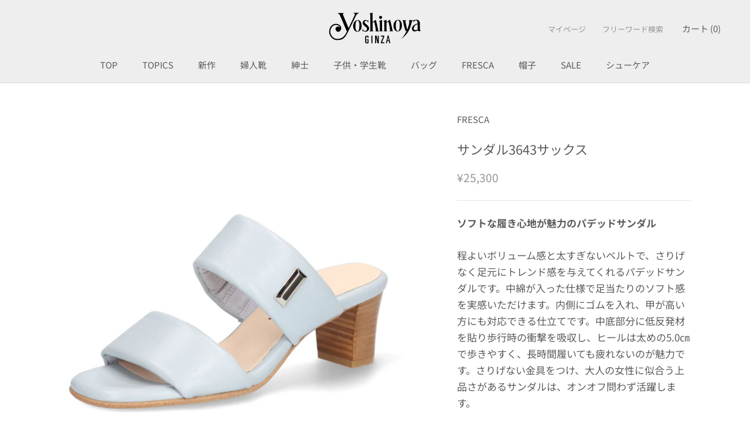

--- FILE ---
content_type: text/html; charset=utf-8
request_url: https://ginza-yoshinoya.jp/products/sm3643sax
body_size: 38150
content:
<!DOCTYPE HTML>

<html class="no-js" lang="ja">
  <head>

    <meta name="google-site-verification" content="blulxPBBF0mjs6t9BprzfRCJ5tRzFF3-HlsqmvM-Nk0" />

    <meta charset="utf-8"> 
    <meta http-equiv="X-UA-Compatible" content="IE=edge,chrome=1">
    <meta name="viewport" content="width=device-width, initial-scale=1.0, height=device-height, minimum-scale=1.0, maximum-scale=1.0">
    <meta name="theme-color" content="">

    
    
<script>
  window.dataLayer = window.dataLayer || [];
  dataLayer.push({
    checkout_price: 0.0,
　order_id: ,
  });
</script>

    


<!-- Google Tag Manager -->
<script>(function(w,d,s,l,i){w[l]=w[l]||[];w[l].push({'gtm.start':
new Date().getTime(),event:'gtm.js'});var f=d.getElementsByTagName(s)[0],
j=d.createElement(s),dl=l!='dataLayer'?'&l='+l:'';j.async=true;j.src=
'https://www.googletagmanager.com/gtm.js?id='+i+dl;f.parentNode.insertBefore(j,f);
})(window,document,'script','dataLayer','GTM-T4DLL4TW');</script>
<!-- End Google Tag Manager -->

    
    <title>
      サンダル3643サックス &ndash; 銀座ヨシノヤオンラインショップ
    </title><meta name="description" content="ソフトな履き心地が魅力のパデッドサンダル 程よいボリューム感と太すぎないベルトで、さりげなく足元にトレンド感を与えてくれるパデッドサンダルです。中綿が入った仕様で足当たりのソフト感を実感いただけます。内側にゴムを入れ、甲が高い方にも対応できる仕立てです。中底部分に低反発材を貼り歩行時の衝撃を吸収し、ヒールは太めの5.0㎝で歩きやすく、長時間履いても疲れないのが魅力です。さりげない金具をつけ、大人の女性に似合う上品さがあるサンダルは、オンオフ問わず活躍します。 製品仕様 カラー：サックス 素材：羊革 本底：合成ゴム 足型：E ヒール高：5.0cm 生産国：日本 品番：SM3643SAX ＜　カラーバリエーション　＞"><link rel="canonical" href="https://ginza-yoshinoya.jp/products/sm3643sax"><link rel="shortcut icon" href="//ginza-yoshinoya.jp/cdn/shop/files/favicon_onlineshop_96x.png?v=1730958246" type="image/png"><meta property="og:type" content="product">
  <meta property="og:title" content="サンダル3643サックス"><meta property="og:image" content="http://ginza-yoshinoya.jp/cdn/shop/files/SM3643SAX_01.jpg?v=1694137134">
    <meta property="og:image:secure_url" content="https://ginza-yoshinoya.jp/cdn/shop/files/SM3643SAX_01.jpg?v=1694137134">
    <meta property="og:image:width" content="1600">
    <meta property="og:image:height" content="1600"><meta property="product:price:amount" content="25,300">
  <meta property="product:price:currency" content="JPY"><meta property="og:description" content="ソフトな履き心地が魅力のパデッドサンダル 程よいボリューム感と太すぎないベルトで、さりげなく足元にトレンド感を与えてくれるパデッドサンダルです。中綿が入った仕様で足当たりのソフト感を実感いただけます。内側にゴムを入れ、甲が高い方にも対応できる仕立てです。中底部分に低反発材を貼り歩行時の衝撃を吸収し、ヒールは太めの5.0㎝で歩きやすく、長時間履いても疲れないのが魅力です。さりげない金具をつけ、大人の女性に似合う上品さがあるサンダルは、オンオフ問わず活躍します。 製品仕様 カラー：サックス 素材：羊革 本底：合成ゴム 足型：E ヒール高：5.0cm 生産国：日本 品番：SM3643SAX ＜　カラーバリエーション　＞"><meta property="og:url" content="https://ginza-yoshinoya.jp/products/sm3643sax">
<meta property="og:site_name" content="銀座ヨシノヤオンラインショップ"><meta name="twitter:card" content="summary"><meta name="twitter:title" content="サンダル3643サックス">
  <meta name="twitter:description" content="
ソフトな履き心地が魅力のパデッドサンダル
程よいボリューム感と太すぎないベルトで、さりげなく足元にトレンド感を与えてくれるパデッドサンダルです。中綿が入った仕様で足当たりのソフト感を実感いただけます。内側にゴムを入れ、甲が高い方にも対応できる仕立てです。中底部分に低反発材を貼り歩行時の衝撃を吸収し、ヒールは太めの5.0㎝で歩きやすく、長時間履いても疲れないのが魅力です。さりげない金具をつけ、大人の女性に似合う上品さがあるサンダルは、オンオフ問わず活躍します。
製品仕様

カラー：サックス
素材：羊革
本底：合成ゴム
足型：E
ヒール高：5.0cm
生産国：日本
品番：SM3643SAX


＜　カラーバリエーション　＞








">
  <meta name="twitter:image" content="https://ginza-yoshinoya.jp/cdn/shop/files/SM3643SAX_01_600x600_crop_center.jpg?v=1694137134">
    <style>
  @font-face {
  font-family: "Noto Sans Japanese";
  font-weight: 400;
  font-style: normal;
  font-display: fallback;
  src: url("//ginza-yoshinoya.jp/cdn/fonts/noto_sans_japanese/notosansjapanese_n4.74a6927b879b930fdec4ab8bb6917103ae8bbca9.woff2") format("woff2"),
       url("//ginza-yoshinoya.jp/cdn/fonts/noto_sans_japanese/notosansjapanese_n4.15630f5c60bcf9ed7de2df9484ab75ddd007c8e2.woff") format("woff");
}

  @font-face {
  font-family: "Noto Sans Japanese";
  font-weight: 400;
  font-style: normal;
  font-display: fallback;
  src: url("//ginza-yoshinoya.jp/cdn/fonts/noto_sans_japanese/notosansjapanese_n4.74a6927b879b930fdec4ab8bb6917103ae8bbca9.woff2") format("woff2"),
       url("//ginza-yoshinoya.jp/cdn/fonts/noto_sans_japanese/notosansjapanese_n4.15630f5c60bcf9ed7de2df9484ab75ddd007c8e2.woff") format("woff");
}


  @font-face {
  font-family: "Noto Sans Japanese";
  font-weight: 700;
  font-style: normal;
  font-display: fallback;
  src: url("//ginza-yoshinoya.jp/cdn/fonts/noto_sans_japanese/notosansjapanese_n7.1abda075dc6bf08053b865d23e5712ef6cfa899b.woff2") format("woff2"),
       url("//ginza-yoshinoya.jp/cdn/fonts/noto_sans_japanese/notosansjapanese_n7.aa2be2df2112f4742b97ac4fa9dca5bb760e3ab4.woff") format("woff");
}

  
  

  :root {
    --heading-font-family : "Noto Sans Japanese", sans-serif;
    --heading-font-weight : 400;
    --heading-font-style  : normal;

    --text-font-family : "Noto Sans Japanese", sans-serif;
    --text-font-weight : 400;
    --text-font-style  : normal;

    --base-text-font-size   : 17px;
    --default-text-font-size: 14px;--background          : #ffffff;
    --background-rgb      : 255, 255, 255;
    --light-background    : #ffffff;
    --light-background-rgb: 255, 255, 255;
    --heading-color       : #5c5c5c;
    --text-color          : #5c5c5c;
    --text-color-rgb      : 92, 92, 92;
    --text-color-light    : #939393;
    --text-color-light-rgb: 147, 147, 147;
    --link-color          : #323232;
    --link-color-rgb      : 50, 50, 50;
    --border-color        : #e7e7e7;
    --border-color-rgb    : 231, 231, 231;

    --button-background    : #5c5c5c;
    --button-background-rgb: 92, 92, 92;
    --button-text-color    : #dddddd;

    --header-background       : #eeeeee;
    --header-heading-color    : #5c5c5c;
    --header-light-text-color : #939393;
    --header-border-color     : #d8d8d8;

    --footer-background    : #ffffff;
    --footer-text-color    : #939393;
    --footer-heading-color : #5c5c5c;
    --footer-border-color  : #efefef;

    --navigation-background      : #ffffff;
    --navigation-background-rgb  : 255, 255, 255;
    --navigation-text-color      : #5c5c5c;
    --navigation-text-color-light: rgba(92, 92, 92, 0.5);
    --navigation-border-color    : rgba(92, 92, 92, 0.25);

    --newsletter-popup-background     : #ffffff;
    --newsletter-popup-text-color     : #1c1b1b;
    --newsletter-popup-text-color-rgb : 28, 27, 27;

    --secondary-elements-background       : #5c5c5c;
    --secondary-elements-background-rgb   : 92, 92, 92;
    --secondary-elements-text-color       : #ffffff;
    --secondary-elements-text-color-light : rgba(255, 255, 255, 0.5);
    --secondary-elements-border-color     : rgba(255, 255, 255, 0.25);

    --product-sale-price-color    : #f94c43;
    --product-sale-price-color-rgb: 249, 76, 67;
    --product-star-rating: #f6a429;

    /* Shopify related variables */
    --payment-terms-background-color: #ffffff;

    /* Products */

    --horizontal-spacing-four-products-per-row: 20px;
        --horizontal-spacing-two-products-per-row : 20px;

    --vertical-spacing-four-products-per-row: 40px;
        --vertical-spacing-two-products-per-row : 50px;

    /* Animation */
    --drawer-transition-timing: cubic-bezier(0.645, 0.045, 0.355, 1);
    --header-base-height: 80px; /* We set a default for browsers that do not support CSS variables */

    /* Cursors */
    --cursor-zoom-in-svg    : url(//ginza-yoshinoya.jp/cdn/shop/t/9/assets/cursor-zoom-in.svg?v=122378749701556440601657097515);
    --cursor-zoom-in-2x-svg : url(//ginza-yoshinoya.jp/cdn/shop/t/9/assets/cursor-zoom-in-2x.svg?v=50835523267676239671657097515);
  }
</style>

<script>
  // IE11 does not have support for CSS variables, so we have to polyfill them
  if (!(((window || {}).CSS || {}).supports && window.CSS.supports('(--a: 0)'))) {
    const script = document.createElement('script');
    script.type = 'text/javascript';
    script.src = 'https://cdn.jsdelivr.net/npm/css-vars-ponyfill@2';
    script.onload = function() {
      cssVars({});
    };

    document.getElementsByTagName('head')[0].appendChild(script);
  }
</script>

    <script>window.performance && window.performance.mark && window.performance.mark('shopify.content_for_header.start');</script><meta name="google-site-verification" content="puWJ3bZHAyVqWW8RrlzNbyJCjMn75VqofNJl_HnAqT0">
<meta name="facebook-domain-verification" content="f18f63un3tlgrdr7cbp6yxoyuppfwo">
<meta id="shopify-digital-wallet" name="shopify-digital-wallet" content="/43678138531/digital_wallets/dialog">
<meta name="shopify-checkout-api-token" content="144924193414a7bf931e7c0e558c2e4e">
<link rel="alternate" type="application/json+oembed" href="https://ginza-yoshinoya.jp/products/sm3643sax.oembed">
<script async="async" src="/checkouts/internal/preloads.js?locale=ja-JP"></script>
<link rel="preconnect" href="https://shop.app" crossorigin="anonymous">
<script async="async" src="https://shop.app/checkouts/internal/preloads.js?locale=ja-JP&shop_id=43678138531" crossorigin="anonymous"></script>
<script id="shopify-features" type="application/json">{"accessToken":"144924193414a7bf931e7c0e558c2e4e","betas":["rich-media-storefront-analytics"],"domain":"ginza-yoshinoya.jp","predictiveSearch":false,"shopId":43678138531,"locale":"ja"}</script>
<script>var Shopify = Shopify || {};
Shopify.shop = "xn-xck3b6cn8669cm98c.myshopify.com";
Shopify.locale = "ja";
Shopify.currency = {"active":"JPY","rate":"1.0"};
Shopify.country = "JP";
Shopify.theme = {"name":"Prestige_2.0対応","id":132131913957,"schema_name":"Prestige","schema_version":"5.7.0","theme_store_id":855,"role":"main"};
Shopify.theme.handle = "null";
Shopify.theme.style = {"id":null,"handle":null};
Shopify.cdnHost = "ginza-yoshinoya.jp/cdn";
Shopify.routes = Shopify.routes || {};
Shopify.routes.root = "/";</script>
<script type="module">!function(o){(o.Shopify=o.Shopify||{}).modules=!0}(window);</script>
<script>!function(o){function n(){var o=[];function n(){o.push(Array.prototype.slice.apply(arguments))}return n.q=o,n}var t=o.Shopify=o.Shopify||{};t.loadFeatures=n(),t.autoloadFeatures=n()}(window);</script>
<script>
  window.ShopifyPay = window.ShopifyPay || {};
  window.ShopifyPay.apiHost = "shop.app\/pay";
  window.ShopifyPay.redirectState = null;
</script>
<script id="shop-js-analytics" type="application/json">{"pageType":"product"}</script>
<script defer="defer" async type="module" src="//ginza-yoshinoya.jp/cdn/shopifycloud/shop-js/modules/v2/client.init-shop-cart-sync_CSE-8ASR.ja.esm.js"></script>
<script defer="defer" async type="module" src="//ginza-yoshinoya.jp/cdn/shopifycloud/shop-js/modules/v2/chunk.common_DDD8GOhs.esm.js"></script>
<script defer="defer" async type="module" src="//ginza-yoshinoya.jp/cdn/shopifycloud/shop-js/modules/v2/chunk.modal_B6JNj9sU.esm.js"></script>
<script type="module">
  await import("//ginza-yoshinoya.jp/cdn/shopifycloud/shop-js/modules/v2/client.init-shop-cart-sync_CSE-8ASR.ja.esm.js");
await import("//ginza-yoshinoya.jp/cdn/shopifycloud/shop-js/modules/v2/chunk.common_DDD8GOhs.esm.js");
await import("//ginza-yoshinoya.jp/cdn/shopifycloud/shop-js/modules/v2/chunk.modal_B6JNj9sU.esm.js");

  window.Shopify.SignInWithShop?.initShopCartSync?.({"fedCMEnabled":true,"windoidEnabled":true});

</script>
<script>
  window.Shopify = window.Shopify || {};
  if (!window.Shopify.featureAssets) window.Shopify.featureAssets = {};
  window.Shopify.featureAssets['shop-js'] = {"shop-cart-sync":["modules/v2/client.shop-cart-sync_BCoLmxl3.ja.esm.js","modules/v2/chunk.common_DDD8GOhs.esm.js","modules/v2/chunk.modal_B6JNj9sU.esm.js"],"init-fed-cm":["modules/v2/client.init-fed-cm_BUzkuSqB.ja.esm.js","modules/v2/chunk.common_DDD8GOhs.esm.js","modules/v2/chunk.modal_B6JNj9sU.esm.js"],"init-shop-email-lookup-coordinator":["modules/v2/client.init-shop-email-lookup-coordinator_BW32axq4.ja.esm.js","modules/v2/chunk.common_DDD8GOhs.esm.js","modules/v2/chunk.modal_B6JNj9sU.esm.js"],"init-windoid":["modules/v2/client.init-windoid_BvNGLRkF.ja.esm.js","modules/v2/chunk.common_DDD8GOhs.esm.js","modules/v2/chunk.modal_B6JNj9sU.esm.js"],"shop-button":["modules/v2/client.shop-button_CH0XKSrs.ja.esm.js","modules/v2/chunk.common_DDD8GOhs.esm.js","modules/v2/chunk.modal_B6JNj9sU.esm.js"],"shop-cash-offers":["modules/v2/client.shop-cash-offers_DjoQtMHe.ja.esm.js","modules/v2/chunk.common_DDD8GOhs.esm.js","modules/v2/chunk.modal_B6JNj9sU.esm.js"],"shop-toast-manager":["modules/v2/client.shop-toast-manager_B8NLGr5M.ja.esm.js","modules/v2/chunk.common_DDD8GOhs.esm.js","modules/v2/chunk.modal_B6JNj9sU.esm.js"],"init-shop-cart-sync":["modules/v2/client.init-shop-cart-sync_CSE-8ASR.ja.esm.js","modules/v2/chunk.common_DDD8GOhs.esm.js","modules/v2/chunk.modal_B6JNj9sU.esm.js"],"init-customer-accounts-sign-up":["modules/v2/client.init-customer-accounts-sign-up_C-LwrDE-.ja.esm.js","modules/v2/client.shop-login-button_D0X6bVTm.ja.esm.js","modules/v2/chunk.common_DDD8GOhs.esm.js","modules/v2/chunk.modal_B6JNj9sU.esm.js"],"pay-button":["modules/v2/client.pay-button_imCDqct4.ja.esm.js","modules/v2/chunk.common_DDD8GOhs.esm.js","modules/v2/chunk.modal_B6JNj9sU.esm.js"],"init-customer-accounts":["modules/v2/client.init-customer-accounts_CxIJyI-K.ja.esm.js","modules/v2/client.shop-login-button_D0X6bVTm.ja.esm.js","modules/v2/chunk.common_DDD8GOhs.esm.js","modules/v2/chunk.modal_B6JNj9sU.esm.js"],"avatar":["modules/v2/client.avatar_BTnouDA3.ja.esm.js"],"init-shop-for-new-customer-accounts":["modules/v2/client.init-shop-for-new-customer-accounts_DRBL7B82.ja.esm.js","modules/v2/client.shop-login-button_D0X6bVTm.ja.esm.js","modules/v2/chunk.common_DDD8GOhs.esm.js","modules/v2/chunk.modal_B6JNj9sU.esm.js"],"shop-follow-button":["modules/v2/client.shop-follow-button_D610YzXR.ja.esm.js","modules/v2/chunk.common_DDD8GOhs.esm.js","modules/v2/chunk.modal_B6JNj9sU.esm.js"],"checkout-modal":["modules/v2/client.checkout-modal_NhzDspE5.ja.esm.js","modules/v2/chunk.common_DDD8GOhs.esm.js","modules/v2/chunk.modal_B6JNj9sU.esm.js"],"shop-login-button":["modules/v2/client.shop-login-button_D0X6bVTm.ja.esm.js","modules/v2/chunk.common_DDD8GOhs.esm.js","modules/v2/chunk.modal_B6JNj9sU.esm.js"],"lead-capture":["modules/v2/client.lead-capture_pLpCOlEn.ja.esm.js","modules/v2/chunk.common_DDD8GOhs.esm.js","modules/v2/chunk.modal_B6JNj9sU.esm.js"],"shop-login":["modules/v2/client.shop-login_DiHM-Diw.ja.esm.js","modules/v2/chunk.common_DDD8GOhs.esm.js","modules/v2/chunk.modal_B6JNj9sU.esm.js"],"payment-terms":["modules/v2/client.payment-terms_BdLTgEH_.ja.esm.js","modules/v2/chunk.common_DDD8GOhs.esm.js","modules/v2/chunk.modal_B6JNj9sU.esm.js"]};
</script>
<script>(function() {
  var isLoaded = false;
  function asyncLoad() {
    if (isLoaded) return;
    isLoaded = true;
    var urls = ["https:\/\/delivery-date-and-time-picker.amp.tokyo\/script_tags\/cart_attributes.js?shop=xn-xck3b6cn8669cm98c.myshopify.com","https:\/\/asia-northeast1-affiliate-pr.cloudfunctions.net\/script?shop=xn-xck3b6cn8669cm98c.myshopify.com"];
    for (var i = 0; i < urls.length; i++) {
      var s = document.createElement('script');
      s.type = 'text/javascript';
      s.async = true;
      s.src = urls[i];
      var x = document.getElementsByTagName('script')[0];
      x.parentNode.insertBefore(s, x);
    }
  };
  if(window.attachEvent) {
    window.attachEvent('onload', asyncLoad);
  } else {
    window.addEventListener('load', asyncLoad, false);
  }
})();</script>
<script id="__st">var __st={"a":43678138531,"offset":32400,"reqid":"20180cd6-2eb1-4323-8c62-f82d334f95a1-1770061872","pageurl":"ginza-yoshinoya.jp\/products\/sm3643sax","u":"ddb52fc309ac","p":"product","rtyp":"product","rid":8190070227173};</script>
<script>window.ShopifyPaypalV4VisibilityTracking = true;</script>
<script id="captcha-bootstrap">!function(){'use strict';const t='contact',e='account',n='new_comment',o=[[t,t],['blogs',n],['comments',n],[t,'customer']],c=[[e,'customer_login'],[e,'guest_login'],[e,'recover_customer_password'],[e,'create_customer']],r=t=>t.map((([t,e])=>`form[action*='/${t}']:not([data-nocaptcha='true']) input[name='form_type'][value='${e}']`)).join(','),a=t=>()=>t?[...document.querySelectorAll(t)].map((t=>t.form)):[];function s(){const t=[...o],e=r(t);return a(e)}const i='password',u='form_key',d=['recaptcha-v3-token','g-recaptcha-response','h-captcha-response',i],f=()=>{try{return window.sessionStorage}catch{return}},m='__shopify_v',_=t=>t.elements[u];function p(t,e,n=!1){try{const o=window.sessionStorage,c=JSON.parse(o.getItem(e)),{data:r}=function(t){const{data:e,action:n}=t;return t[m]||n?{data:e,action:n}:{data:t,action:n}}(c);for(const[e,n]of Object.entries(r))t.elements[e]&&(t.elements[e].value=n);n&&o.removeItem(e)}catch(o){console.error('form repopulation failed',{error:o})}}const l='form_type',E='cptcha';function T(t){t.dataset[E]=!0}const w=window,h=w.document,L='Shopify',v='ce_forms',y='captcha';let A=!1;((t,e)=>{const n=(g='f06e6c50-85a8-45c8-87d0-21a2b65856fe',I='https://cdn.shopify.com/shopifycloud/storefront-forms-hcaptcha/ce_storefront_forms_captcha_hcaptcha.v1.5.2.iife.js',D={infoText:'hCaptchaによる保護',privacyText:'プライバシー',termsText:'利用規約'},(t,e,n)=>{const o=w[L][v],c=o.bindForm;if(c)return c(t,g,e,D).then(n);var r;o.q.push([[t,g,e,D],n]),r=I,A||(h.body.append(Object.assign(h.createElement('script'),{id:'captcha-provider',async:!0,src:r})),A=!0)});var g,I,D;w[L]=w[L]||{},w[L][v]=w[L][v]||{},w[L][v].q=[],w[L][y]=w[L][y]||{},w[L][y].protect=function(t,e){n(t,void 0,e),T(t)},Object.freeze(w[L][y]),function(t,e,n,w,h,L){const[v,y,A,g]=function(t,e,n){const i=e?o:[],u=t?c:[],d=[...i,...u],f=r(d),m=r(i),_=r(d.filter((([t,e])=>n.includes(e))));return[a(f),a(m),a(_),s()]}(w,h,L),I=t=>{const e=t.target;return e instanceof HTMLFormElement?e:e&&e.form},D=t=>v().includes(t);t.addEventListener('submit',(t=>{const e=I(t);if(!e)return;const n=D(e)&&!e.dataset.hcaptchaBound&&!e.dataset.recaptchaBound,o=_(e),c=g().includes(e)&&(!o||!o.value);(n||c)&&t.preventDefault(),c&&!n&&(function(t){try{if(!f())return;!function(t){const e=f();if(!e)return;const n=_(t);if(!n)return;const o=n.value;o&&e.removeItem(o)}(t);const e=Array.from(Array(32),(()=>Math.random().toString(36)[2])).join('');!function(t,e){_(t)||t.append(Object.assign(document.createElement('input'),{type:'hidden',name:u})),t.elements[u].value=e}(t,e),function(t,e){const n=f();if(!n)return;const o=[...t.querySelectorAll(`input[type='${i}']`)].map((({name:t})=>t)),c=[...d,...o],r={};for(const[a,s]of new FormData(t).entries())c.includes(a)||(r[a]=s);n.setItem(e,JSON.stringify({[m]:1,action:t.action,data:r}))}(t,e)}catch(e){console.error('failed to persist form',e)}}(e),e.submit())}));const S=(t,e)=>{t&&!t.dataset[E]&&(n(t,e.some((e=>e===t))),T(t))};for(const o of['focusin','change'])t.addEventListener(o,(t=>{const e=I(t);D(e)&&S(e,y())}));const B=e.get('form_key'),M=e.get(l),P=B&&M;t.addEventListener('DOMContentLoaded',(()=>{const t=y();if(P)for(const e of t)e.elements[l].value===M&&p(e,B);[...new Set([...A(),...v().filter((t=>'true'===t.dataset.shopifyCaptcha))])].forEach((e=>S(e,t)))}))}(h,new URLSearchParams(w.location.search),n,t,e,['guest_login'])})(!0,!0)}();</script>
<script integrity="sha256-4kQ18oKyAcykRKYeNunJcIwy7WH5gtpwJnB7kiuLZ1E=" data-source-attribution="shopify.loadfeatures" defer="defer" src="//ginza-yoshinoya.jp/cdn/shopifycloud/storefront/assets/storefront/load_feature-a0a9edcb.js" crossorigin="anonymous"></script>
<script crossorigin="anonymous" defer="defer" src="//ginza-yoshinoya.jp/cdn/shopifycloud/storefront/assets/shopify_pay/storefront-65b4c6d7.js?v=20250812"></script>
<script data-source-attribution="shopify.dynamic_checkout.dynamic.init">var Shopify=Shopify||{};Shopify.PaymentButton=Shopify.PaymentButton||{isStorefrontPortableWallets:!0,init:function(){window.Shopify.PaymentButton.init=function(){};var t=document.createElement("script");t.src="https://ginza-yoshinoya.jp/cdn/shopifycloud/portable-wallets/latest/portable-wallets.ja.js",t.type="module",document.head.appendChild(t)}};
</script>
<script data-source-attribution="shopify.dynamic_checkout.buyer_consent">
  function portableWalletsHideBuyerConsent(e){var t=document.getElementById("shopify-buyer-consent"),n=document.getElementById("shopify-subscription-policy-button");t&&n&&(t.classList.add("hidden"),t.setAttribute("aria-hidden","true"),n.removeEventListener("click",e))}function portableWalletsShowBuyerConsent(e){var t=document.getElementById("shopify-buyer-consent"),n=document.getElementById("shopify-subscription-policy-button");t&&n&&(t.classList.remove("hidden"),t.removeAttribute("aria-hidden"),n.addEventListener("click",e))}window.Shopify?.PaymentButton&&(window.Shopify.PaymentButton.hideBuyerConsent=portableWalletsHideBuyerConsent,window.Shopify.PaymentButton.showBuyerConsent=portableWalletsShowBuyerConsent);
</script>
<script data-source-attribution="shopify.dynamic_checkout.cart.bootstrap">document.addEventListener("DOMContentLoaded",(function(){function t(){return document.querySelector("shopify-accelerated-checkout-cart, shopify-accelerated-checkout")}if(t())Shopify.PaymentButton.init();else{new MutationObserver((function(e,n){t()&&(Shopify.PaymentButton.init(),n.disconnect())})).observe(document.body,{childList:!0,subtree:!0})}}));
</script>
<link id="shopify-accelerated-checkout-styles" rel="stylesheet" media="screen" href="https://ginza-yoshinoya.jp/cdn/shopifycloud/portable-wallets/latest/accelerated-checkout-backwards-compat.css" crossorigin="anonymous">
<style id="shopify-accelerated-checkout-cart">
        #shopify-buyer-consent {
  margin-top: 1em;
  display: inline-block;
  width: 100%;
}

#shopify-buyer-consent.hidden {
  display: none;
}

#shopify-subscription-policy-button {
  background: none;
  border: none;
  padding: 0;
  text-decoration: underline;
  font-size: inherit;
  cursor: pointer;
}

#shopify-subscription-policy-button::before {
  box-shadow: none;
}

      </style>

<script>window.performance && window.performance.mark && window.performance.mark('shopify.content_for_header.end');</script>

    <link rel="stylesheet" href="//ginza-yoshinoya.jp/cdn/shop/t/9/assets/theme.css?v=62441372190441597211649819973">

    <script>// This allows to expose several variables to the global scope, to be used in scripts
      window.theme = {
        pageType: "product",
        moneyFormat: "¥{{amount_no_decimals}}",
        moneyWithCurrencyFormat: "¥{{amount_no_decimals}}",
        currencyCodeEnabled: true,
        productImageSize: "natural",
        searchMode: "product",
        showPageTransition: true,
        showElementStaggering: true,
        showImageZooming: true
      };

      window.routes = {
        rootUrl: "\/",
        rootUrlWithoutSlash: '',
        cartUrl: "\/cart",
        cartAddUrl: "\/cart\/add",
        cartChangeUrl: "\/cart\/change",
        searchUrl: "\/search",
        productRecommendationsUrl: "\/recommendations\/products"
      };

      window.languages = {
        cartAddNote: "注文メモ",
        cartEditNote: "注文メモの編集",
        productImageLoadingError: "この画像を読み込めませんでした。 ページをリロードしてください。",
        productFormAddToCart: "カートに追加する",
        productFormUnavailable: "お取り扱いできません",
        productFormSoldOut: "在庫なし",
        shippingEstimatorOneResult: "１つのオプションがあります",
        shippingEstimatorMoreResults: "{{count}}つのオプションがあります",
        shippingEstimatorNoResults: "配送が見つかりませんでした"
      };

      window.lazySizesConfig = {
        loadHidden: false,
        hFac: 0.5,
        expFactor: 2,
        ricTimeout: 150,
        lazyClass: 'Image--lazyLoad',
        loadingClass: 'Image--lazyLoading',
        loadedClass: 'Image--lazyLoaded'
      };

      document.documentElement.className = document.documentElement.className.replace('no-js', 'js');
      document.documentElement.style.setProperty('--window-height', window.innerHeight + 'px');

      // We do a quick detection of some features (we could use Modernizr but for so little...)
      (function() {
        document.documentElement.className += ((window.CSS && window.CSS.supports('(position: sticky) or (position: -webkit-sticky)')) ? ' supports-sticky' : ' no-supports-sticky');
        document.documentElement.className += (window.matchMedia('(-moz-touch-enabled: 1), (hover: none)')).matches ? ' no-supports-hover' : ' supports-hover';
      }());

      
    </script>

    <script src="//ginza-yoshinoya.jp/cdn/shop/t/9/assets/lazysizes.min.js?v=174358363404432586981649819972" async></script><script src="//ginza-yoshinoya.jp/cdn/shop/t/9/assets/libs.min.js?v=26178543184394469741649819972" defer></script>
    <script src="//ginza-yoshinoya.jp/cdn/shop/t/9/assets/theme.js?v=116291210821653663351649819974" defer></script>
    <script src="//ginza-yoshinoya.jp/cdn/shop/t/9/assets/custom.js?v=183944157590872491501649819971" defer></script>

    <script>
      (function () {
        window.onpageshow = function() {
          if (window.theme.showPageTransition) {
            var pageTransition = document.querySelector('.PageTransition');

            if (pageTransition) {
              pageTransition.style.visibility = 'visible';
              pageTransition.style.opacity = '0';
            }
          }

          // When the page is loaded from the cache, we have to reload the cart content
          document.documentElement.dispatchEvent(new CustomEvent('cart:refresh', {
            bubbles: true
          }));
        };
      })();
    </script>

    
  <script type="application/ld+json">
  {
    "@context": "http://schema.org",
    "@type": "Product",
    "offers": [{
          "@type": "Offer",
          "name": "22.0cm",
          "availability":"https://schema.org/OutOfStock",
          "price": 25300.0,
          "priceCurrency": "JPY",
          "priceValidUntil": "2026-02-13","sku": "118306059","url": "/products/sm3643sax?variant=43851792416997"
        },
{
          "@type": "Offer",
          "name": "22.5cm",
          "availability":"https://schema.org/InStock",
          "price": 25300.0,
          "priceCurrency": "JPY",
          "priceValidUntil": "2026-02-13","sku": "118306067","url": "/products/sm3643sax?variant=43851792449765"
        },
{
          "@type": "Offer",
          "name": "23.0cm",
          "availability":"https://schema.org/InStock",
          "price": 25300.0,
          "priceCurrency": "JPY",
          "priceValidUntil": "2026-02-13","sku": "118306075","url": "/products/sm3643sax?variant=43851792482533"
        },
{
          "@type": "Offer",
          "name": "23.5cm",
          "availability":"https://schema.org/InStock",
          "price": 25300.0,
          "priceCurrency": "JPY",
          "priceValidUntil": "2026-02-13","sku": "118306083","url": "/products/sm3643sax?variant=43851792515301"
        },
{
          "@type": "Offer",
          "name": "24.0cm",
          "availability":"https://schema.org/InStock",
          "price": 25300.0,
          "priceCurrency": "JPY",
          "priceValidUntil": "2026-02-13","sku": "118306091","url": "/products/sm3643sax?variant=43851792548069"
        },
{
          "@type": "Offer",
          "name": "24.5cm",
          "availability":"https://schema.org/InStock",
          "price": 25300.0,
          "priceCurrency": "JPY",
          "priceValidUntil": "2026-02-13","sku": "118306109","url": "/products/sm3643sax?variant=43851792580837"
        }
],
    "brand": {
      "name": "FRESCA"
    },
    "name": "サンダル3643サックス",
    "description": "\nソフトな履き心地が魅力のパデッドサンダル\n程よいボリューム感と太すぎないベルトで、さりげなく足元にトレンド感を与えてくれるパデッドサンダルです。中綿が入った仕様で足当たりのソフト感を実感いただけます。内側にゴムを入れ、甲が高い方にも対応できる仕立てです。中底部分に低反発材を貼り歩行時の衝撃を吸収し、ヒールは太めの5.0㎝で歩きやすく、長時間履いても疲れないのが魅力です。さりげない金具をつけ、大人の女性に似合う上品さがあるサンダルは、オンオフ問わず活躍します。\n製品仕様\n\nカラー：サックス\n素材：羊革\n本底：合成ゴム\n足型：E\nヒール高：5.0cm\n生産国：日本\n品番：SM3643SAX\n\n\n＜　カラーバリエーション　＞\n\n\n\n\n\n\n\n\n",
    "category": "サンダル",
    "url": "/products/sm3643sax",
    "sku": "118306067",
    "image": {
      "@type": "ImageObject",
      "url": "https://ginza-yoshinoya.jp/cdn/shop/files/SM3643SAX_01_1024x.jpg?v=1694137134",
      "image": "https://ginza-yoshinoya.jp/cdn/shop/files/SM3643SAX_01_1024x.jpg?v=1694137134",
      "name": "サンダル3643サックス",
      "width": "1024",
      "height": "1024"
    }
  }
  </script>



  <script type="application/ld+json">
  {
    "@context": "http://schema.org",
    "@type": "BreadcrumbList",
  "itemListElement": [{
      "@type": "ListItem",
      "position": 1,
      "name": "トップページ",
      "item": "https://ginza-yoshinoya.jp"
    },{
          "@type": "ListItem",
          "position": 2,
          "name": "サンダル3643サックス",
          "item": "https://ginza-yoshinoya.jp/products/sm3643sax"
        }]
  }
  </script>

  

<!-- BEGIN app block: shopify://apps/pagefly-page-builder/blocks/app-embed/83e179f7-59a0-4589-8c66-c0dddf959200 -->

<!-- BEGIN app snippet: pagefly-cro-ab-testing-main -->







<script>
  ;(function () {
    const url = new URL(window.location)
    const viewParam = url.searchParams.get('view')
    if (viewParam && viewParam.includes('variant-pf-')) {
      url.searchParams.set('pf_v', viewParam)
      url.searchParams.delete('view')
      window.history.replaceState({}, '', url)
    }
  })()
</script>



<script type='module'>
  
  window.PAGEFLY_CRO = window.PAGEFLY_CRO || {}

  window.PAGEFLY_CRO['data_debug'] = {
    original_template_suffix: "all_products",
    allow_ab_test: false,
    ab_test_start_time: 0,
    ab_test_end_time: 0,
    today_date_time: 1770061872000,
  }
  window.PAGEFLY_CRO['GA4'] = { enabled: false}
</script>

<!-- END app snippet -->








  <script src='https://cdn.shopify.com/extensions/019c1c9b-69a5-75c7-99f1-f2ea136270a3/pagefly-page-builder-218/assets/pagefly-helper.js' defer='defer'></script>

  <script src='https://cdn.shopify.com/extensions/019c1c9b-69a5-75c7-99f1-f2ea136270a3/pagefly-page-builder-218/assets/pagefly-general-helper.js' defer='defer'></script>

  <script src='https://cdn.shopify.com/extensions/019c1c9b-69a5-75c7-99f1-f2ea136270a3/pagefly-page-builder-218/assets/pagefly-snap-slider.js' defer='defer'></script>

  <script src='https://cdn.shopify.com/extensions/019c1c9b-69a5-75c7-99f1-f2ea136270a3/pagefly-page-builder-218/assets/pagefly-slideshow-v3.js' defer='defer'></script>

  <script src='https://cdn.shopify.com/extensions/019c1c9b-69a5-75c7-99f1-f2ea136270a3/pagefly-page-builder-218/assets/pagefly-slideshow-v4.js' defer='defer'></script>

  <script src='https://cdn.shopify.com/extensions/019c1c9b-69a5-75c7-99f1-f2ea136270a3/pagefly-page-builder-218/assets/pagefly-glider.js' defer='defer'></script>

  <script src='https://cdn.shopify.com/extensions/019c1c9b-69a5-75c7-99f1-f2ea136270a3/pagefly-page-builder-218/assets/pagefly-slideshow-v1-v2.js' defer='defer'></script>

  <script src='https://cdn.shopify.com/extensions/019c1c9b-69a5-75c7-99f1-f2ea136270a3/pagefly-page-builder-218/assets/pagefly-product-media.js' defer='defer'></script>

  <script src='https://cdn.shopify.com/extensions/019c1c9b-69a5-75c7-99f1-f2ea136270a3/pagefly-page-builder-218/assets/pagefly-product.js' defer='defer'></script>


<script id='pagefly-helper-data' type='application/json'>
  {
    "page_optimization": {
      "assets_prefetching": false
    },
    "elements_asset_mapper": {
      "Accordion": "https://cdn.shopify.com/extensions/019c1c9b-69a5-75c7-99f1-f2ea136270a3/pagefly-page-builder-218/assets/pagefly-accordion.js",
      "Accordion3": "https://cdn.shopify.com/extensions/019c1c9b-69a5-75c7-99f1-f2ea136270a3/pagefly-page-builder-218/assets/pagefly-accordion3.js",
      "CountDown": "https://cdn.shopify.com/extensions/019c1c9b-69a5-75c7-99f1-f2ea136270a3/pagefly-page-builder-218/assets/pagefly-countdown.js",
      "GMap1": "https://cdn.shopify.com/extensions/019c1c9b-69a5-75c7-99f1-f2ea136270a3/pagefly-page-builder-218/assets/pagefly-gmap.js",
      "GMap2": "https://cdn.shopify.com/extensions/019c1c9b-69a5-75c7-99f1-f2ea136270a3/pagefly-page-builder-218/assets/pagefly-gmap.js",
      "GMapBasicV2": "https://cdn.shopify.com/extensions/019c1c9b-69a5-75c7-99f1-f2ea136270a3/pagefly-page-builder-218/assets/pagefly-gmap.js",
      "GMapAdvancedV2": "https://cdn.shopify.com/extensions/019c1c9b-69a5-75c7-99f1-f2ea136270a3/pagefly-page-builder-218/assets/pagefly-gmap.js",
      "HTML.Video": "https://cdn.shopify.com/extensions/019c1c9b-69a5-75c7-99f1-f2ea136270a3/pagefly-page-builder-218/assets/pagefly-htmlvideo.js",
      "HTML.Video2": "https://cdn.shopify.com/extensions/019c1c9b-69a5-75c7-99f1-f2ea136270a3/pagefly-page-builder-218/assets/pagefly-htmlvideo2.js",
      "HTML.Video3": "https://cdn.shopify.com/extensions/019c1c9b-69a5-75c7-99f1-f2ea136270a3/pagefly-page-builder-218/assets/pagefly-htmlvideo2.js",
      "BackgroundVideo": "https://cdn.shopify.com/extensions/019c1c9b-69a5-75c7-99f1-f2ea136270a3/pagefly-page-builder-218/assets/pagefly-htmlvideo2.js",
      "Instagram": "https://cdn.shopify.com/extensions/019c1c9b-69a5-75c7-99f1-f2ea136270a3/pagefly-page-builder-218/assets/pagefly-instagram.js",
      "Instagram2": "https://cdn.shopify.com/extensions/019c1c9b-69a5-75c7-99f1-f2ea136270a3/pagefly-page-builder-218/assets/pagefly-instagram.js",
      "Insta3": "https://cdn.shopify.com/extensions/019c1c9b-69a5-75c7-99f1-f2ea136270a3/pagefly-page-builder-218/assets/pagefly-instagram3.js",
      "Tabs": "https://cdn.shopify.com/extensions/019c1c9b-69a5-75c7-99f1-f2ea136270a3/pagefly-page-builder-218/assets/pagefly-tab.js",
      "Tabs3": "https://cdn.shopify.com/extensions/019c1c9b-69a5-75c7-99f1-f2ea136270a3/pagefly-page-builder-218/assets/pagefly-tab3.js",
      "ProductBox": "https://cdn.shopify.com/extensions/019c1c9b-69a5-75c7-99f1-f2ea136270a3/pagefly-page-builder-218/assets/pagefly-cart.js",
      "FBPageBox2": "https://cdn.shopify.com/extensions/019c1c9b-69a5-75c7-99f1-f2ea136270a3/pagefly-page-builder-218/assets/pagefly-facebook.js",
      "FBLikeButton2": "https://cdn.shopify.com/extensions/019c1c9b-69a5-75c7-99f1-f2ea136270a3/pagefly-page-builder-218/assets/pagefly-facebook.js",
      "TwitterFeed2": "https://cdn.shopify.com/extensions/019c1c9b-69a5-75c7-99f1-f2ea136270a3/pagefly-page-builder-218/assets/pagefly-twitter.js",
      "Paragraph4": "https://cdn.shopify.com/extensions/019c1c9b-69a5-75c7-99f1-f2ea136270a3/pagefly-page-builder-218/assets/pagefly-paragraph4.js",

      "AliReviews": "https://cdn.shopify.com/extensions/019c1c9b-69a5-75c7-99f1-f2ea136270a3/pagefly-page-builder-218/assets/pagefly-3rd-elements.js",
      "BackInStock": "https://cdn.shopify.com/extensions/019c1c9b-69a5-75c7-99f1-f2ea136270a3/pagefly-page-builder-218/assets/pagefly-3rd-elements.js",
      "GloboBackInStock": "https://cdn.shopify.com/extensions/019c1c9b-69a5-75c7-99f1-f2ea136270a3/pagefly-page-builder-218/assets/pagefly-3rd-elements.js",
      "GrowaveWishlist": "https://cdn.shopify.com/extensions/019c1c9b-69a5-75c7-99f1-f2ea136270a3/pagefly-page-builder-218/assets/pagefly-3rd-elements.js",
      "InfiniteOptionsShopPad": "https://cdn.shopify.com/extensions/019c1c9b-69a5-75c7-99f1-f2ea136270a3/pagefly-page-builder-218/assets/pagefly-3rd-elements.js",
      "InkybayProductPersonalizer": "https://cdn.shopify.com/extensions/019c1c9b-69a5-75c7-99f1-f2ea136270a3/pagefly-page-builder-218/assets/pagefly-3rd-elements.js",
      "LimeSpot": "https://cdn.shopify.com/extensions/019c1c9b-69a5-75c7-99f1-f2ea136270a3/pagefly-page-builder-218/assets/pagefly-3rd-elements.js",
      "Loox": "https://cdn.shopify.com/extensions/019c1c9b-69a5-75c7-99f1-f2ea136270a3/pagefly-page-builder-218/assets/pagefly-3rd-elements.js",
      "Opinew": "https://cdn.shopify.com/extensions/019c1c9b-69a5-75c7-99f1-f2ea136270a3/pagefly-page-builder-218/assets/pagefly-3rd-elements.js",
      "Powr": "https://cdn.shopify.com/extensions/019c1c9b-69a5-75c7-99f1-f2ea136270a3/pagefly-page-builder-218/assets/pagefly-3rd-elements.js",
      "ProductReviews": "https://cdn.shopify.com/extensions/019c1c9b-69a5-75c7-99f1-f2ea136270a3/pagefly-page-builder-218/assets/pagefly-3rd-elements.js",
      "PushOwl": "https://cdn.shopify.com/extensions/019c1c9b-69a5-75c7-99f1-f2ea136270a3/pagefly-page-builder-218/assets/pagefly-3rd-elements.js",
      "ReCharge": "https://cdn.shopify.com/extensions/019c1c9b-69a5-75c7-99f1-f2ea136270a3/pagefly-page-builder-218/assets/pagefly-3rd-elements.js",
      "Rivyo": "https://cdn.shopify.com/extensions/019c1c9b-69a5-75c7-99f1-f2ea136270a3/pagefly-page-builder-218/assets/pagefly-3rd-elements.js",
      "TrackingMore": "https://cdn.shopify.com/extensions/019c1c9b-69a5-75c7-99f1-f2ea136270a3/pagefly-page-builder-218/assets/pagefly-3rd-elements.js",
      "Vitals": "https://cdn.shopify.com/extensions/019c1c9b-69a5-75c7-99f1-f2ea136270a3/pagefly-page-builder-218/assets/pagefly-3rd-elements.js",
      "Wiser": "https://cdn.shopify.com/extensions/019c1c9b-69a5-75c7-99f1-f2ea136270a3/pagefly-page-builder-218/assets/pagefly-3rd-elements.js"
    },
    "custom_elements_mapper": {
      "pf-click-action-element": "https://cdn.shopify.com/extensions/019c1c9b-69a5-75c7-99f1-f2ea136270a3/pagefly-page-builder-218/assets/pagefly-click-action-element.js",
      "pf-dialog-element": "https://cdn.shopify.com/extensions/019c1c9b-69a5-75c7-99f1-f2ea136270a3/pagefly-page-builder-218/assets/pagefly-dialog-element.js"
    }
  }
</script>


<!-- END app block --><link href="https://monorail-edge.shopifysvc.com" rel="dns-prefetch">
<script>(function(){if ("sendBeacon" in navigator && "performance" in window) {try {var session_token_from_headers = performance.getEntriesByType('navigation')[0].serverTiming.find(x => x.name == '_s').description;} catch {var session_token_from_headers = undefined;}var session_cookie_matches = document.cookie.match(/_shopify_s=([^;]*)/);var session_token_from_cookie = session_cookie_matches && session_cookie_matches.length === 2 ? session_cookie_matches[1] : "";var session_token = session_token_from_headers || session_token_from_cookie || "";function handle_abandonment_event(e) {var entries = performance.getEntries().filter(function(entry) {return /monorail-edge.shopifysvc.com/.test(entry.name);});if (!window.abandonment_tracked && entries.length === 0) {window.abandonment_tracked = true;var currentMs = Date.now();var navigation_start = performance.timing.navigationStart;var payload = {shop_id: 43678138531,url: window.location.href,navigation_start,duration: currentMs - navigation_start,session_token,page_type: "product"};window.navigator.sendBeacon("https://monorail-edge.shopifysvc.com/v1/produce", JSON.stringify({schema_id: "online_store_buyer_site_abandonment/1.1",payload: payload,metadata: {event_created_at_ms: currentMs,event_sent_at_ms: currentMs}}));}}window.addEventListener('pagehide', handle_abandonment_event);}}());</script>
<script id="web-pixels-manager-setup">(function e(e,d,r,n,o){if(void 0===o&&(o={}),!Boolean(null===(a=null===(i=window.Shopify)||void 0===i?void 0:i.analytics)||void 0===a?void 0:a.replayQueue)){var i,a;window.Shopify=window.Shopify||{};var t=window.Shopify;t.analytics=t.analytics||{};var s=t.analytics;s.replayQueue=[],s.publish=function(e,d,r){return s.replayQueue.push([e,d,r]),!0};try{self.performance.mark("wpm:start")}catch(e){}var l=function(){var e={modern:/Edge?\/(1{2}[4-9]|1[2-9]\d|[2-9]\d{2}|\d{4,})\.\d+(\.\d+|)|Firefox\/(1{2}[4-9]|1[2-9]\d|[2-9]\d{2}|\d{4,})\.\d+(\.\d+|)|Chrom(ium|e)\/(9{2}|\d{3,})\.\d+(\.\d+|)|(Maci|X1{2}).+ Version\/(15\.\d+|(1[6-9]|[2-9]\d|\d{3,})\.\d+)([,.]\d+|)( \(\w+\)|)( Mobile\/\w+|) Safari\/|Chrome.+OPR\/(9{2}|\d{3,})\.\d+\.\d+|(CPU[ +]OS|iPhone[ +]OS|CPU[ +]iPhone|CPU IPhone OS|CPU iPad OS)[ +]+(15[._]\d+|(1[6-9]|[2-9]\d|\d{3,})[._]\d+)([._]\d+|)|Android:?[ /-](13[3-9]|1[4-9]\d|[2-9]\d{2}|\d{4,})(\.\d+|)(\.\d+|)|Android.+Firefox\/(13[5-9]|1[4-9]\d|[2-9]\d{2}|\d{4,})\.\d+(\.\d+|)|Android.+Chrom(ium|e)\/(13[3-9]|1[4-9]\d|[2-9]\d{2}|\d{4,})\.\d+(\.\d+|)|SamsungBrowser\/([2-9]\d|\d{3,})\.\d+/,legacy:/Edge?\/(1[6-9]|[2-9]\d|\d{3,})\.\d+(\.\d+|)|Firefox\/(5[4-9]|[6-9]\d|\d{3,})\.\d+(\.\d+|)|Chrom(ium|e)\/(5[1-9]|[6-9]\d|\d{3,})\.\d+(\.\d+|)([\d.]+$|.*Safari\/(?![\d.]+ Edge\/[\d.]+$))|(Maci|X1{2}).+ Version\/(10\.\d+|(1[1-9]|[2-9]\d|\d{3,})\.\d+)([,.]\d+|)( \(\w+\)|)( Mobile\/\w+|) Safari\/|Chrome.+OPR\/(3[89]|[4-9]\d|\d{3,})\.\d+\.\d+|(CPU[ +]OS|iPhone[ +]OS|CPU[ +]iPhone|CPU IPhone OS|CPU iPad OS)[ +]+(10[._]\d+|(1[1-9]|[2-9]\d|\d{3,})[._]\d+)([._]\d+|)|Android:?[ /-](13[3-9]|1[4-9]\d|[2-9]\d{2}|\d{4,})(\.\d+|)(\.\d+|)|Mobile Safari.+OPR\/([89]\d|\d{3,})\.\d+\.\d+|Android.+Firefox\/(13[5-9]|1[4-9]\d|[2-9]\d{2}|\d{4,})\.\d+(\.\d+|)|Android.+Chrom(ium|e)\/(13[3-9]|1[4-9]\d|[2-9]\d{2}|\d{4,})\.\d+(\.\d+|)|Android.+(UC? ?Browser|UCWEB|U3)[ /]?(15\.([5-9]|\d{2,})|(1[6-9]|[2-9]\d|\d{3,})\.\d+)\.\d+|SamsungBrowser\/(5\.\d+|([6-9]|\d{2,})\.\d+)|Android.+MQ{2}Browser\/(14(\.(9|\d{2,})|)|(1[5-9]|[2-9]\d|\d{3,})(\.\d+|))(\.\d+|)|K[Aa][Ii]OS\/(3\.\d+|([4-9]|\d{2,})\.\d+)(\.\d+|)/},d=e.modern,r=e.legacy,n=navigator.userAgent;return n.match(d)?"modern":n.match(r)?"legacy":"unknown"}(),u="modern"===l?"modern":"legacy",c=(null!=n?n:{modern:"",legacy:""})[u],f=function(e){return[e.baseUrl,"/wpm","/b",e.hashVersion,"modern"===e.buildTarget?"m":"l",".js"].join("")}({baseUrl:d,hashVersion:r,buildTarget:u}),m=function(e){var d=e.version,r=e.bundleTarget,n=e.surface,o=e.pageUrl,i=e.monorailEndpoint;return{emit:function(e){var a=e.status,t=e.errorMsg,s=(new Date).getTime(),l=JSON.stringify({metadata:{event_sent_at_ms:s},events:[{schema_id:"web_pixels_manager_load/3.1",payload:{version:d,bundle_target:r,page_url:o,status:a,surface:n,error_msg:t},metadata:{event_created_at_ms:s}}]});if(!i)return console&&console.warn&&console.warn("[Web Pixels Manager] No Monorail endpoint provided, skipping logging."),!1;try{return self.navigator.sendBeacon.bind(self.navigator)(i,l)}catch(e){}var u=new XMLHttpRequest;try{return u.open("POST",i,!0),u.setRequestHeader("Content-Type","text/plain"),u.send(l),!0}catch(e){return console&&console.warn&&console.warn("[Web Pixels Manager] Got an unhandled error while logging to Monorail."),!1}}}}({version:r,bundleTarget:l,surface:e.surface,pageUrl:self.location.href,monorailEndpoint:e.monorailEndpoint});try{o.browserTarget=l,function(e){var d=e.src,r=e.async,n=void 0===r||r,o=e.onload,i=e.onerror,a=e.sri,t=e.scriptDataAttributes,s=void 0===t?{}:t,l=document.createElement("script"),u=document.querySelector("head"),c=document.querySelector("body");if(l.async=n,l.src=d,a&&(l.integrity=a,l.crossOrigin="anonymous"),s)for(var f in s)if(Object.prototype.hasOwnProperty.call(s,f))try{l.dataset[f]=s[f]}catch(e){}if(o&&l.addEventListener("load",o),i&&l.addEventListener("error",i),u)u.appendChild(l);else{if(!c)throw new Error("Did not find a head or body element to append the script");c.appendChild(l)}}({src:f,async:!0,onload:function(){if(!function(){var e,d;return Boolean(null===(d=null===(e=window.Shopify)||void 0===e?void 0:e.analytics)||void 0===d?void 0:d.initialized)}()){var d=window.webPixelsManager.init(e)||void 0;if(d){var r=window.Shopify.analytics;r.replayQueue.forEach((function(e){var r=e[0],n=e[1],o=e[2];d.publishCustomEvent(r,n,o)})),r.replayQueue=[],r.publish=d.publishCustomEvent,r.visitor=d.visitor,r.initialized=!0}}},onerror:function(){return m.emit({status:"failed",errorMsg:"".concat(f," has failed to load")})},sri:function(e){var d=/^sha384-[A-Za-z0-9+/=]+$/;return"string"==typeof e&&d.test(e)}(c)?c:"",scriptDataAttributes:o}),m.emit({status:"loading"})}catch(e){m.emit({status:"failed",errorMsg:(null==e?void 0:e.message)||"Unknown error"})}}})({shopId: 43678138531,storefrontBaseUrl: "https://ginza-yoshinoya.jp",extensionsBaseUrl: "https://extensions.shopifycdn.com/cdn/shopifycloud/web-pixels-manager",monorailEndpoint: "https://monorail-edge.shopifysvc.com/unstable/produce_batch",surface: "storefront-renderer",enabledBetaFlags: ["2dca8a86"],webPixelsConfigList: [{"id":"455672037","configuration":"{\"config\":\"{\\\"google_tag_ids\\\":[\\\"G-1RGDVM3Q0D\\\",\\\"AW-16465116085\\\",\\\"GT-NBPJRDQ\\\",\\\"AW-11452263434\\\",\\\"AW-10851397268\\\",\\\"G-G10DZ1TJ4Q\\\"],\\\"target_country\\\":\\\"JP\\\",\\\"gtag_events\\\":[{\\\"type\\\":\\\"search\\\",\\\"action_label\\\":[\\\"G-1RGDVM3Q0D\\\",\\\"AW-16465116085\\\/qY5RCIy20pMZELX3lqs9\\\",\\\"G-G10DZ1TJ4Q\\\"]},{\\\"type\\\":\\\"begin_checkout\\\",\\\"action_label\\\":[\\\"G-1RGDVM3Q0D\\\",\\\"AW-16465116085\\\/ihgZCJu50pMZELX3lqs9\\\",\\\"G-G10DZ1TJ4Q\\\"]},{\\\"type\\\":\\\"view_item\\\",\\\"action_label\\\":[\\\"G-1RGDVM3Q0D\\\",\\\"AW-16465116085\\\/727ECIm20pMZELX3lqs9\\\",\\\"MC-C4NSZ57TPW\\\",\\\"AW-11452263434\\\/WZyNCML2vqkaEIrY7tQq\\\",\\\"G-G10DZ1TJ4Q\\\"]},{\\\"type\\\":\\\"purchase\\\",\\\"action_label\\\":[\\\"G-1RGDVM3Q0D\\\",\\\"AW-16465116085\\\/RzX0CIO20pMZELX3lqs9\\\",\\\"MC-C4NSZ57TPW\\\",\\\"AW-11452263434\\\/kwPBCKmH6pAZEIrY7tQq\\\",\\\"AW-10851397268\\\/d7mxCI-_6J8DEJTdrLYo\\\",\\\"G-G10DZ1TJ4Q\\\"]},{\\\"type\\\":\\\"page_view\\\",\\\"action_label\\\":[\\\"G-1RGDVM3Q0D\\\",\\\"AW-16465116085\\\/Q2_RCIa20pMZELX3lqs9\\\",\\\"MC-C4NSZ57TPW\\\",\\\"G-G10DZ1TJ4Q\\\"]},{\\\"type\\\":\\\"add_payment_info\\\",\\\"action_label\\\":[\\\"G-1RGDVM3Q0D\\\",\\\"AW-16465116085\\\/b2RTCJ650pMZELX3lqs9\\\",\\\"G-G10DZ1TJ4Q\\\"]},{\\\"type\\\":\\\"add_to_cart\\\",\\\"action_label\\\":[\\\"G-1RGDVM3Q0D\\\",\\\"AW-16465116085\\\/PHc7CI-20pMZELX3lqs9\\\",\\\"AW-11452263434\\\/ml7CCKyH6pAZEIrY7tQq\\\",\\\"G-G10DZ1TJ4Q\\\"]}],\\\"enable_monitoring_mode\\\":false}\"}","eventPayloadVersion":"v1","runtimeContext":"OPEN","scriptVersion":"b2a88bafab3e21179ed38636efcd8a93","type":"APP","apiClientId":1780363,"privacyPurposes":[],"dataSharingAdjustments":{"protectedCustomerApprovalScopes":["read_customer_address","read_customer_email","read_customer_name","read_customer_personal_data","read_customer_phone"]}},{"id":"177537253","configuration":"{\"pixel_id\":\"1390571128528122\",\"pixel_type\":\"facebook_pixel\",\"metaapp_system_user_token\":\"-\"}","eventPayloadVersion":"v1","runtimeContext":"OPEN","scriptVersion":"ca16bc87fe92b6042fbaa3acc2fbdaa6","type":"APP","apiClientId":2329312,"privacyPurposes":["ANALYTICS","MARKETING","SALE_OF_DATA"],"dataSharingAdjustments":{"protectedCustomerApprovalScopes":["read_customer_address","read_customer_email","read_customer_name","read_customer_personal_data","read_customer_phone"]}},{"id":"117211365","eventPayloadVersion":"1","runtimeContext":"LAX","scriptVersion":"1","type":"CUSTOM","privacyPurposes":["ANALYTICS","MARKETING","SALE_OF_DATA"],"name":"Google Store Ratings"},{"id":"shopify-app-pixel","configuration":"{}","eventPayloadVersion":"v1","runtimeContext":"STRICT","scriptVersion":"0450","apiClientId":"shopify-pixel","type":"APP","privacyPurposes":["ANALYTICS","MARKETING"]},{"id":"shopify-custom-pixel","eventPayloadVersion":"v1","runtimeContext":"LAX","scriptVersion":"0450","apiClientId":"shopify-pixel","type":"CUSTOM","privacyPurposes":["ANALYTICS","MARKETING"]}],isMerchantRequest: false,initData: {"shop":{"name":"銀座ヨシノヤオンラインショップ","paymentSettings":{"currencyCode":"JPY"},"myshopifyDomain":"xn-xck3b6cn8669cm98c.myshopify.com","countryCode":"JP","storefrontUrl":"https:\/\/ginza-yoshinoya.jp"},"customer":null,"cart":null,"checkout":null,"productVariants":[{"price":{"amount":25300.0,"currencyCode":"JPY"},"product":{"title":"サンダル3643サックス","vendor":"FRESCA","id":"8190070227173","untranslatedTitle":"サンダル3643サックス","url":"\/products\/sm3643sax","type":"サンダル"},"id":"43851792416997","image":{"src":"\/\/ginza-yoshinoya.jp\/cdn\/shop\/files\/SM3643SAX_01.jpg?v=1694137134"},"sku":"118306059","title":"22.0cm","untranslatedTitle":"22.0cm"},{"price":{"amount":25300.0,"currencyCode":"JPY"},"product":{"title":"サンダル3643サックス","vendor":"FRESCA","id":"8190070227173","untranslatedTitle":"サンダル3643サックス","url":"\/products\/sm3643sax","type":"サンダル"},"id":"43851792449765","image":{"src":"\/\/ginza-yoshinoya.jp\/cdn\/shop\/files\/SM3643SAX_01.jpg?v=1694137134"},"sku":"118306067","title":"22.5cm","untranslatedTitle":"22.5cm"},{"price":{"amount":25300.0,"currencyCode":"JPY"},"product":{"title":"サンダル3643サックス","vendor":"FRESCA","id":"8190070227173","untranslatedTitle":"サンダル3643サックス","url":"\/products\/sm3643sax","type":"サンダル"},"id":"43851792482533","image":{"src":"\/\/ginza-yoshinoya.jp\/cdn\/shop\/files\/SM3643SAX_01.jpg?v=1694137134"},"sku":"118306075","title":"23.0cm","untranslatedTitle":"23.0cm"},{"price":{"amount":25300.0,"currencyCode":"JPY"},"product":{"title":"サンダル3643サックス","vendor":"FRESCA","id":"8190070227173","untranslatedTitle":"サンダル3643サックス","url":"\/products\/sm3643sax","type":"サンダル"},"id":"43851792515301","image":{"src":"\/\/ginza-yoshinoya.jp\/cdn\/shop\/files\/SM3643SAX_01.jpg?v=1694137134"},"sku":"118306083","title":"23.5cm","untranslatedTitle":"23.5cm"},{"price":{"amount":25300.0,"currencyCode":"JPY"},"product":{"title":"サンダル3643サックス","vendor":"FRESCA","id":"8190070227173","untranslatedTitle":"サンダル3643サックス","url":"\/products\/sm3643sax","type":"サンダル"},"id":"43851792548069","image":{"src":"\/\/ginza-yoshinoya.jp\/cdn\/shop\/files\/SM3643SAX_01.jpg?v=1694137134"},"sku":"118306091","title":"24.0cm","untranslatedTitle":"24.0cm"},{"price":{"amount":25300.0,"currencyCode":"JPY"},"product":{"title":"サンダル3643サックス","vendor":"FRESCA","id":"8190070227173","untranslatedTitle":"サンダル3643サックス","url":"\/products\/sm3643sax","type":"サンダル"},"id":"43851792580837","image":{"src":"\/\/ginza-yoshinoya.jp\/cdn\/shop\/files\/SM3643SAX_01.jpg?v=1694137134"},"sku":"118306109","title":"24.5cm","untranslatedTitle":"24.5cm"}],"purchasingCompany":null},},"https://ginza-yoshinoya.jp/cdn","3918e4e0wbf3ac3cepc5707306mb02b36c6",{"modern":"","legacy":""},{"shopId":"43678138531","storefrontBaseUrl":"https:\/\/ginza-yoshinoya.jp","extensionBaseUrl":"https:\/\/extensions.shopifycdn.com\/cdn\/shopifycloud\/web-pixels-manager","surface":"storefront-renderer","enabledBetaFlags":"[\"2dca8a86\"]","isMerchantRequest":"false","hashVersion":"3918e4e0wbf3ac3cepc5707306mb02b36c6","publish":"custom","events":"[[\"page_viewed\",{}],[\"product_viewed\",{\"productVariant\":{\"price\":{\"amount\":25300.0,\"currencyCode\":\"JPY\"},\"product\":{\"title\":\"サンダル3643サックス\",\"vendor\":\"FRESCA\",\"id\":\"8190070227173\",\"untranslatedTitle\":\"サンダル3643サックス\",\"url\":\"\/products\/sm3643sax\",\"type\":\"サンダル\"},\"id\":\"43851792449765\",\"image\":{\"src\":\"\/\/ginza-yoshinoya.jp\/cdn\/shop\/files\/SM3643SAX_01.jpg?v=1694137134\"},\"sku\":\"118306067\",\"title\":\"22.5cm\",\"untranslatedTitle\":\"22.5cm\"}}]]"});</script><script>
  window.ShopifyAnalytics = window.ShopifyAnalytics || {};
  window.ShopifyAnalytics.meta = window.ShopifyAnalytics.meta || {};
  window.ShopifyAnalytics.meta.currency = 'JPY';
  var meta = {"product":{"id":8190070227173,"gid":"gid:\/\/shopify\/Product\/8190070227173","vendor":"FRESCA","type":"サンダル","handle":"sm3643sax","variants":[{"id":43851792416997,"price":2530000,"name":"サンダル3643サックス - 22.0cm","public_title":"22.0cm","sku":"118306059"},{"id":43851792449765,"price":2530000,"name":"サンダル3643サックス - 22.5cm","public_title":"22.5cm","sku":"118306067"},{"id":43851792482533,"price":2530000,"name":"サンダル3643サックス - 23.0cm","public_title":"23.0cm","sku":"118306075"},{"id":43851792515301,"price":2530000,"name":"サンダル3643サックス - 23.5cm","public_title":"23.5cm","sku":"118306083"},{"id":43851792548069,"price":2530000,"name":"サンダル3643サックス - 24.0cm","public_title":"24.0cm","sku":"118306091"},{"id":43851792580837,"price":2530000,"name":"サンダル3643サックス - 24.5cm","public_title":"24.5cm","sku":"118306109"}],"remote":false},"page":{"pageType":"product","resourceType":"product","resourceId":8190070227173,"requestId":"20180cd6-2eb1-4323-8c62-f82d334f95a1-1770061872"}};
  for (var attr in meta) {
    window.ShopifyAnalytics.meta[attr] = meta[attr];
  }
</script>
<script class="analytics">
  (function () {
    var customDocumentWrite = function(content) {
      var jquery = null;

      if (window.jQuery) {
        jquery = window.jQuery;
      } else if (window.Checkout && window.Checkout.$) {
        jquery = window.Checkout.$;
      }

      if (jquery) {
        jquery('body').append(content);
      }
    };

    var hasLoggedConversion = function(token) {
      if (token) {
        return document.cookie.indexOf('loggedConversion=' + token) !== -1;
      }
      return false;
    }

    var setCookieIfConversion = function(token) {
      if (token) {
        var twoMonthsFromNow = new Date(Date.now());
        twoMonthsFromNow.setMonth(twoMonthsFromNow.getMonth() + 2);

        document.cookie = 'loggedConversion=' + token + '; expires=' + twoMonthsFromNow;
      }
    }

    var trekkie = window.ShopifyAnalytics.lib = window.trekkie = window.trekkie || [];
    if (trekkie.integrations) {
      return;
    }
    trekkie.methods = [
      'identify',
      'page',
      'ready',
      'track',
      'trackForm',
      'trackLink'
    ];
    trekkie.factory = function(method) {
      return function() {
        var args = Array.prototype.slice.call(arguments);
        args.unshift(method);
        trekkie.push(args);
        return trekkie;
      };
    };
    for (var i = 0; i < trekkie.methods.length; i++) {
      var key = trekkie.methods[i];
      trekkie[key] = trekkie.factory(key);
    }
    trekkie.load = function(config) {
      trekkie.config = config || {};
      trekkie.config.initialDocumentCookie = document.cookie;
      var first = document.getElementsByTagName('script')[0];
      var script = document.createElement('script');
      script.type = 'text/javascript';
      script.onerror = function(e) {
        var scriptFallback = document.createElement('script');
        scriptFallback.type = 'text/javascript';
        scriptFallback.onerror = function(error) {
                var Monorail = {
      produce: function produce(monorailDomain, schemaId, payload) {
        var currentMs = new Date().getTime();
        var event = {
          schema_id: schemaId,
          payload: payload,
          metadata: {
            event_created_at_ms: currentMs,
            event_sent_at_ms: currentMs
          }
        };
        return Monorail.sendRequest("https://" + monorailDomain + "/v1/produce", JSON.stringify(event));
      },
      sendRequest: function sendRequest(endpointUrl, payload) {
        // Try the sendBeacon API
        if (window && window.navigator && typeof window.navigator.sendBeacon === 'function' && typeof window.Blob === 'function' && !Monorail.isIos12()) {
          var blobData = new window.Blob([payload], {
            type: 'text/plain'
          });

          if (window.navigator.sendBeacon(endpointUrl, blobData)) {
            return true;
          } // sendBeacon was not successful

        } // XHR beacon

        var xhr = new XMLHttpRequest();

        try {
          xhr.open('POST', endpointUrl);
          xhr.setRequestHeader('Content-Type', 'text/plain');
          xhr.send(payload);
        } catch (e) {
          console.log(e);
        }

        return false;
      },
      isIos12: function isIos12() {
        return window.navigator.userAgent.lastIndexOf('iPhone; CPU iPhone OS 12_') !== -1 || window.navigator.userAgent.lastIndexOf('iPad; CPU OS 12_') !== -1;
      }
    };
    Monorail.produce('monorail-edge.shopifysvc.com',
      'trekkie_storefront_load_errors/1.1',
      {shop_id: 43678138531,
      theme_id: 132131913957,
      app_name: "storefront",
      context_url: window.location.href,
      source_url: "//ginza-yoshinoya.jp/cdn/s/trekkie.storefront.c59ea00e0474b293ae6629561379568a2d7c4bba.min.js"});

        };
        scriptFallback.async = true;
        scriptFallback.src = '//ginza-yoshinoya.jp/cdn/s/trekkie.storefront.c59ea00e0474b293ae6629561379568a2d7c4bba.min.js';
        first.parentNode.insertBefore(scriptFallback, first);
      };
      script.async = true;
      script.src = '//ginza-yoshinoya.jp/cdn/s/trekkie.storefront.c59ea00e0474b293ae6629561379568a2d7c4bba.min.js';
      first.parentNode.insertBefore(script, first);
    };
    trekkie.load(
      {"Trekkie":{"appName":"storefront","development":false,"defaultAttributes":{"shopId":43678138531,"isMerchantRequest":null,"themeId":132131913957,"themeCityHash":"6834807609005798088","contentLanguage":"ja","currency":"JPY","eventMetadataId":"6c49b195-1cb3-4bde-8be3-1863ca0a3210"},"isServerSideCookieWritingEnabled":true,"monorailRegion":"shop_domain","enabledBetaFlags":["65f19447","b5387b81"]},"Session Attribution":{},"S2S":{"facebookCapiEnabled":true,"source":"trekkie-storefront-renderer","apiClientId":580111}}
    );

    var loaded = false;
    trekkie.ready(function() {
      if (loaded) return;
      loaded = true;

      window.ShopifyAnalytics.lib = window.trekkie;

      var originalDocumentWrite = document.write;
      document.write = customDocumentWrite;
      try { window.ShopifyAnalytics.merchantGoogleAnalytics.call(this); } catch(error) {};
      document.write = originalDocumentWrite;

      window.ShopifyAnalytics.lib.page(null,{"pageType":"product","resourceType":"product","resourceId":8190070227173,"requestId":"20180cd6-2eb1-4323-8c62-f82d334f95a1-1770061872","shopifyEmitted":true});

      var match = window.location.pathname.match(/checkouts\/(.+)\/(thank_you|post_purchase)/)
      var token = match? match[1]: undefined;
      if (!hasLoggedConversion(token)) {
        setCookieIfConversion(token);
        window.ShopifyAnalytics.lib.track("Viewed Product",{"currency":"JPY","variantId":43851792416997,"productId":8190070227173,"productGid":"gid:\/\/shopify\/Product\/8190070227173","name":"サンダル3643サックス - 22.0cm","price":"25300","sku":"118306059","brand":"FRESCA","variant":"22.0cm","category":"サンダル","nonInteraction":true,"remote":false},undefined,undefined,{"shopifyEmitted":true});
      window.ShopifyAnalytics.lib.track("monorail:\/\/trekkie_storefront_viewed_product\/1.1",{"currency":"JPY","variantId":43851792416997,"productId":8190070227173,"productGid":"gid:\/\/shopify\/Product\/8190070227173","name":"サンダル3643サックス - 22.0cm","price":"25300","sku":"118306059","brand":"FRESCA","variant":"22.0cm","category":"サンダル","nonInteraction":true,"remote":false,"referer":"https:\/\/ginza-yoshinoya.jp\/products\/sm3643sax"});
      }
    });


        var eventsListenerScript = document.createElement('script');
        eventsListenerScript.async = true;
        eventsListenerScript.src = "//ginza-yoshinoya.jp/cdn/shopifycloud/storefront/assets/shop_events_listener-3da45d37.js";
        document.getElementsByTagName('head')[0].appendChild(eventsListenerScript);

})();</script>
  <script>
  if (!window.ga || (window.ga && typeof window.ga !== 'function')) {
    window.ga = function ga() {
      (window.ga.q = window.ga.q || []).push(arguments);
      if (window.Shopify && window.Shopify.analytics && typeof window.Shopify.analytics.publish === 'function') {
        window.Shopify.analytics.publish("ga_stub_called", {}, {sendTo: "google_osp_migration"});
      }
      console.error("Shopify's Google Analytics stub called with:", Array.from(arguments), "\nSee https://help.shopify.com/manual/promoting-marketing/pixels/pixel-migration#google for more information.");
    };
    if (window.Shopify && window.Shopify.analytics && typeof window.Shopify.analytics.publish === 'function') {
      window.Shopify.analytics.publish("ga_stub_initialized", {}, {sendTo: "google_osp_migration"});
    }
  }
</script>
<script
  defer
  src="https://ginza-yoshinoya.jp/cdn/shopifycloud/perf-kit/shopify-perf-kit-3.1.0.min.js"
  data-application="storefront-renderer"
  data-shop-id="43678138531"
  data-render-region="gcp-us-east1"
  data-page-type="product"
  data-theme-instance-id="132131913957"
  data-theme-name="Prestige"
  data-theme-version="5.7.0"
  data-monorail-region="shop_domain"
  data-resource-timing-sampling-rate="10"
  data-shs="true"
  data-shs-beacon="true"
  data-shs-export-with-fetch="true"
  data-shs-logs-sample-rate="1"
  data-shs-beacon-endpoint="https://ginza-yoshinoya.jp/api/collect"
></script>
</head><body class="prestige--v4 features--heading-large features--show-page-transition features--show-button-transition features--show-image-zooming features--show-element-staggering  template-product">


    <!-- Google Tag Manager (noscript) -->
<noscript><iframe src="https://www.googletagmanager.com/ns.html?id=GTM-T4DLL4TW"
height="0" width="0" style="display:none;visibility:hidden"></iframe></noscript>
<!-- End Google Tag Manager (noscript) --><svg class="u-visually-hidden">
      <linearGradient id="rating-star-gradient-half">
        <stop offset="50%" stop-color="var(--product-star-rating)" />
        <stop offset="50%" stop-color="var(--text-color-light)" />
      </linearGradient>
    </svg>

    <a class="PageSkipLink u-visually-hidden" href="#main">スキップしてコンテンツに移動する</a>
    <span class="LoadingBar"></span>
    <div class="PageOverlay"></div><div class="PageTransition"></div><div id="shopify-section-popup" class="shopify-section"></div>
    <div id="shopify-section-sidebar-menu" class="shopify-section"><section id="sidebar-menu" class="SidebarMenu Drawer Drawer--small Drawer--fromLeft" aria-hidden="true" data-section-id="sidebar-menu" data-section-type="sidebar-menu">
    <header class="Drawer__Header" data-drawer-animated-left>
      <button class="Drawer__Close Icon-Wrapper--clickable" data-action="close-drawer" data-drawer-id="sidebar-menu" aria-label="メニューをを閉じる"><svg class="Icon Icon--close " role="presentation" viewBox="0 0 16 14">
      <path d="M15 0L1 14m14 0L1 0" stroke="currentColor" fill="none" fill-rule="evenodd"></path>
    </svg></button>
    </header>

    <div class="Drawer__Content">
      <div class="Drawer__Main" data-drawer-animated-left data-scrollable>
        <div class="Drawer__Container">
          <nav class="SidebarMenu__Nav SidebarMenu__Nav--primary" aria-label="サイドメニュー"><div class="Collapsible"><a href="/" class="Collapsible__Button Heading Link Link--primary u-h6">TOP</a></div><div class="Collapsible"><a href="/pages/topics" class="Collapsible__Button Heading Link Link--primary u-h6">TOPICS</a></div><div class="Collapsible"><a href="/collections/2025aw" class="Collapsible__Button Heading Link Link--primary u-h6">新作</a></div><div class="Collapsible"><button class="Collapsible__Button Heading u-h6" data-action="toggle-collapsible" aria-expanded="false">婦人靴<span class="Collapsible__Plus"></span>
                  </button>

                  <div class="Collapsible__Inner">
                    <div class="Collapsible__Content"><div class="Collapsible"><button class="Collapsible__Button Heading Text--subdued Link--primary u-h7" data-action="toggle-collapsible" aria-expanded="false">サイズで探す<span class="Collapsible__Plus"></span>
                            </button>

                            <div class="Collapsible__Inner">
                              <div class="Collapsible__Content">
                                <ul class="Linklist Linklist--bordered Linklist--spacingLoose"><li class="Linklist__Item">
                                      <a href="https://ginza-yoshinoya.jp/collections/womens?filter.v.availability=1&filter.v.option.size=20.0cm&filter.v.price.gte=&filter.v.price.lte=&sort_by=best-selling" class="Text--subdued Link Link--primary">20.0cm</a>
                                    </li><li class="Linklist__Item">
                                      <a href="https://ginza-yoshinoya.jp/collections/womens?filter.v.availability=1&filter.v.option.size=20.5cm&filter.v.price.gte=&filter.v.price.lte=&sort_by=best-selling" class="Text--subdued Link Link--primary">20.5cm</a>
                                    </li><li class="Linklist__Item">
                                      <a href="https://ginza-yoshinoya.jp/collections/womens?filter.v.availability=1&filter.v.option.size=21.0cm&filter.v.price.gte=&filter.v.price.lte=&sort_by=best-selling" class="Text--subdued Link Link--primary">21.0cm</a>
                                    </li><li class="Linklist__Item">
                                      <a href="https://ginza-yoshinoya.jp/collections/womens?filter.v.availability=1&filter.v.option.size=21.5cm&filter.v.price.gte=&filter.v.price.lte=&sort_by=best-selling" class="Text--subdued Link Link--primary">21.5cm</a>
                                    </li><li class="Linklist__Item">
                                      <a href="https://ginza-yoshinoya.jp/collections/womens?filter.v.availability=1&filter.v.option.size=22.0cm&filter.v.price.gte=&filter.v.price.lte=&sort_by=best-selling" class="Text--subdued Link Link--primary">22.0cm</a>
                                    </li><li class="Linklist__Item">
                                      <a href="https://ginza-yoshinoya.jp/collections/womens?filter.v.availability=1&filter.v.option.size=22.5cm&filter.v.price.gte=&filter.v.price.lte=&sort_by=best-selling" class="Text--subdued Link Link--primary">22.5cm</a>
                                    </li><li class="Linklist__Item">
                                      <a href="https://ginza-yoshinoya.jp/collections/womens?filter.v.availability=1&filter.v.option.size=23.0cm&filter.v.price.gte=&filter.v.price.lte=&sort_by=best-selling" class="Text--subdued Link Link--primary">23.0cm</a>
                                    </li><li class="Linklist__Item">
                                      <a href="https://ginza-yoshinoya.jp/collections/womens?filter.v.availability=1&filter.v.option.size=23.5cm&filter.v.price.gte=&filter.v.price.lte=&sort_by=best-selling" class="Text--subdued Link Link--primary">23.5cm</a>
                                    </li><li class="Linklist__Item">
                                      <a href="https://ginza-yoshinoya.jp/collections/womens?filter.v.availability=1&filter.v.option.size=24.0cm&filter.v.price.gte=&filter.v.price.lte=&sort_by=best-selling" class="Text--subdued Link Link--primary">24.0cm</a>
                                    </li><li class="Linklist__Item">
                                      <a href="https://ginza-yoshinoya.jp/collections/womens?filter.v.availability=1&filter.v.option.size=24.5cm&filter.v.price.gte=&filter.v.price.lte=&sort_by=best-selling" class="Text--subdued Link Link--primary">24.5cm</a>
                                    </li><li class="Linklist__Item">
                                      <a href="https://ginza-yoshinoya.jp/collections/womens?filter.v.availability=1&filter.v.option.size=25.0cm&filter.v.price.gte=&filter.v.price.lte=&sort_by=best-selling" class="Text--subdued Link Link--primary">25.0cm</a>
                                    </li><li class="Linklist__Item">
                                      <a href="https://ginza-yoshinoya.jp/collections/womens?filter.v.availability=1&filter.v.option.size=25.5cm&filter.v.price.gte=&filter.v.price.lte=&sort_by=best-selling" class="Text--subdued Link Link--primary">25.5cm</a>
                                    </li><li class="Linklist__Item">
                                      <a href="https://ginza-yoshinoya.jp/collections/womens?filter.v.availability=1&filter.v.option.size=26.0cm&filter.v.price.gte=&filter.v.price.lte=&sort_by=best-selling" class="Text--subdued Link Link--primary">26.0cm</a>
                                    </li></ul>
                              </div>
                            </div></div><div class="Collapsible"><a href="https://ginza-yoshinoya.jp/collections/pumps?filter.v.availability=1&sort_by=best-selling" class="Collapsible__Button Heading Text--subdued Link Link--primary u-h7">パンプス</a></div><div class="Collapsible"><a href="https://ginza-yoshinoya.jp/collections/shoes?filter.v.availability=1&sort_by=best-selling" class="Collapsible__Button Heading Text--subdued Link Link--primary u-h7">シューズ</a></div><div class="Collapsible"><a href="https://ginza-yoshinoya.jp/collections/boots?filter.v.availability=1&sort_by=best-selling" class="Collapsible__Button Heading Text--subdued Link Link--primary u-h7">ブーツ</a></div><div class="Collapsible"><a href="https://ginza-yoshinoya.jp/collections/rainboots?filter.v.availability=1" class="Collapsible__Button Heading Text--subdued Link Link--primary u-h7">レインブーツ</a></div><div class="Collapsible"><a href="https://ginza-yoshinoya.jp/collections/sandals?filter.v.availability=1&sort_by=best-selling" class="Collapsible__Button Heading Text--subdued Link Link--primary u-h7">サンダル</a></div><div class="Collapsible"><a href="/collections/prestige" class="Collapsible__Button Heading Text--subdued Link Link--primary u-h7">プレステージ</a></div><div class="Collapsible"><a href="https://ginza-yoshinoya.jp/collections/import" class="Collapsible__Button Heading Text--subdued Link Link--primary u-h7">インポート</a></div><div class="Collapsible"><a href="/collections/hv" class="Collapsible__Button Heading Text--subdued Link Link--primary u-h7">外反母趾対応</a></div><div class="Collapsible"><a href="https://ginza-yoshinoya.jp/collections/hossorina?filter.v.availability=1&sort_by=best-selling" class="Collapsible__Button Heading Text--subdued Link Link--primary u-h7">hossorina（ほっそり靴型）</a></div><div class="Collapsible"><a href="https://ginza-yoshinoya.jp/collections/finnet?filter.v.availability=1&sort_by=best-selling" class="Collapsible__Button Heading Text--subdued Link Link--primary u-h7">FINNET（ゆったり靴型）</a></div><div class="Collapsible"><a href="https://ginza-yoshinoya.jp/collections/formal?filter.v.availability=1&sort_by=best-selling" class="Collapsible__Button Heading Text--subdued Link Link--primary u-h7">フォーマル</a></div><div class="Collapsible"><a href="https://ginza-yoshinoya.jp/collections/womens_slippers?filter.v.availability=1&sort_by=best-selling" class="Collapsible__Button Heading Text--subdued Link Link--primary u-h7">婦人用スリッパ</a></div><div class="Collapsible"><a href="https://ginza-yoshinoya.jp/collections/organ_shoes?filter.v.availability=1&sort_by=manual" class="Collapsible__Button Heading Text--subdued Link Link--primary u-h7">オルガンシューズ</a></div><div class="Collapsible"><a href="https://ginza-yoshinoya.jp/collections/accessories" class="Collapsible__Button Heading Text--subdued Link Link--primary u-h7">アクセサリー</a></div></div>
                  </div></div><div class="Collapsible"><button class="Collapsible__Button Heading u-h6" data-action="toggle-collapsible" aria-expanded="false">紳士<span class="Collapsible__Plus"></span>
                  </button>

                  <div class="Collapsible__Inner">
                    <div class="Collapsible__Content"><div class="Collapsible"><button class="Collapsible__Button Heading Text--subdued Link--primary u-h7" data-action="toggle-collapsible" aria-expanded="false">サイズで探す<span class="Collapsible__Plus"></span>
                            </button>

                            <div class="Collapsible__Inner">
                              <div class="Collapsible__Content">
                                <ul class="Linklist Linklist--bordered Linklist--spacingLoose"><li class="Linklist__Item">
                                      <a href="https://ginza-yoshinoya.jp/collections/mens?filter.v.availability=1&filter.v.option.size=23.5cm&filter.v.price.gte=&filter.v.price.lte=&sort_by=best-selling" class="Text--subdued Link Link--primary">23.5cm</a>
                                    </li><li class="Linklist__Item">
                                      <a href="https://ginza-yoshinoya.jp/collections/mens?filter.v.availability=1&filter.v.option.size=24.0cm&filter.v.price.gte=&filter.v.price.lte=&sort_by=best-selling" class="Text--subdued Link Link--primary">24.0cm</a>
                                    </li><li class="Linklist__Item">
                                      <a href="https://ginza-yoshinoya.jp/collections/mens?filter.v.availability=1&filter.v.option.size=24.5cm&filter.v.price.gte=&filter.v.price.lte=&sort_by=best-selling" class="Text--subdued Link Link--primary">24.5cm</a>
                                    </li><li class="Linklist__Item">
                                      <a href="https://ginza-yoshinoya.jp/collections/mens?filter.v.availability=1&filter.v.option.size=25.0cm&filter.v.price.gte=&filter.v.price.lte=&sort_by=best-selling" class="Text--subdued Link Link--primary">25.0cm</a>
                                    </li><li class="Linklist__Item">
                                      <a href="https://ginza-yoshinoya.jp/collections/mens?filter.v.availability=1&filter.v.option.size=25.5cm&filter.v.price.gte=&filter.v.price.lte=&sort_by=best-selling" class="Text--subdued Link Link--primary">25.5cm</a>
                                    </li><li class="Linklist__Item">
                                      <a href="https://ginza-yoshinoya.jp/collections/mens?filter.v.availability=1&filter.v.option.size=26.0cm&filter.v.price.gte=&filter.v.price.lte=&sort_by=best-selling" class="Text--subdued Link Link--primary">26.0cm</a>
                                    </li><li class="Linklist__Item">
                                      <a href="https://ginza-yoshinoya.jp/collections/mens?filter.v.availability=1&filter.v.option.size=26.5cm&filter.v.price.gte=&filter.v.price.lte=&sort_by=best-selling" class="Text--subdued Link Link--primary">26.5cm</a>
                                    </li><li class="Linklist__Item">
                                      <a href="https://ginza-yoshinoya.jp/collections/mens?filter.v.availability=1&filter.v.option.size=27.0cm&filter.v.price.gte=&filter.v.price.lte=&sort_by=best-selling" class="Text--subdued Link Link--primary">27.0cm</a>
                                    </li><li class="Linklist__Item">
                                      <a href="https://ginza-yoshinoya.jp/collections/mens?filter.v.availability=1&filter.v.option.size=27.5cm&filter.v.price.gte=&filter.v.price.lte=&sort_by=best-selling" class="Text--subdued Link Link--primary">27.5cm</a>
                                    </li></ul>
                              </div>
                            </div></div><div class="Collapsible"><a href="https://ginza-yoshinoya.jp/collections/mens_casual?filter.v.availability=1&sort_by=best-selling" class="Collapsible__Button Heading Text--subdued Link Link--primary u-h7">カジュアル</a></div><div class="Collapsible"><a href="https://ginza-yoshinoya.jp/collections/mens_business?filter.v.availability=1&sort_by=best-selling" class="Collapsible__Button Heading Text--subdued Link Link--primary u-h7">ビジネス</a></div><div class="Collapsible"><a href="https://ginza-yoshinoya.jp/collections/mens_prestige?filter.v.availability=1&sort_by=best-selling" class="Collapsible__Button Heading Text--subdued Link Link--primary u-h7">プレステージ</a></div><div class="Collapsible"><a href="https://ginza-yoshinoya.jp/collections/mens_slippers?filter.v.availability=1&sort_by=best-selling" class="Collapsible__Button Heading Text--subdued Link Link--primary u-h7">紳士用スリッパ</a></div><div class="Collapsible"><a href="https://ginza-yoshinoya.jp/collections/mens_bag?filter.v.availability=1&sort_by=best-selling" class="Collapsible__Button Heading Text--subdued Link Link--primary u-h7">バッグ</a></div><div class="Collapsible"><a href="https://ginza-yoshinoya.jp/collections/mens?filter.v.availability=1" class="Collapsible__Button Heading Text--subdued Link Link--primary u-h7">紳士靴すべて見る</a></div></div>
                  </div></div><div class="Collapsible"><button class="Collapsible__Button Heading u-h6" data-action="toggle-collapsible" aria-expanded="false">子供・学生靴<span class="Collapsible__Plus"></span>
                  </button>

                  <div class="Collapsible__Inner">
                    <div class="Collapsible__Content"><div class="Collapsible"><a href="/collections/baby_shoes" class="Collapsible__Button Heading Text--subdued Link Link--primary u-h7">ベビーシューズ</a></div><div class="Collapsible"><a href="/collections/kids_shoes" class="Collapsible__Button Heading Text--subdued Link Link--primary u-h7">子供靴</a></div><div class="Collapsible"><a href="/collections/school_shoes" class="Collapsible__Button Heading Text--subdued Link Link--primary u-h7">学生靴</a></div></div>
                  </div></div><div class="Collapsible"><button class="Collapsible__Button Heading u-h6" data-action="toggle-collapsible" aria-expanded="false">バッグ<span class="Collapsible__Plus"></span>
                  </button>

                  <div class="Collapsible__Inner">
                    <div class="Collapsible__Content"><div class="Collapsible"><a href="https://ginza-yoshinoya.jp/collections/handbag?filter.v.availability=1&sort_by=best-selling" class="Collapsible__Button Heading Text--subdued Link Link--primary u-h7">ハンドバッグ</a></div><div class="Collapsible"><a href="https://ginza-yoshinoya.jp/collections/totebag?filter.v.availability=1&sort_by=best-selling" class="Collapsible__Button Heading Text--subdued Link Link--primary u-h7">トートバッグ</a></div><div class="Collapsible"><a href="https://ginza-yoshinoya.jp/collections/shoulderbag?filter.v.availability=1&sort_by=best-selling" class="Collapsible__Button Heading Text--subdued Link Link--primary u-h7">ショルダーバッグ</a></div><div class="Collapsible"><a href="https://ginza-yoshinoya.jp/collections/suitcase?filter.v.availability=1&sort_by=best-selling" class="Collapsible__Button Heading Text--subdued Link Link--primary u-h7">キャリーバッグ</a></div><div class="Collapsible"><a href="https://ginza-yoshinoya.jp/collections/formalbag?filter.v.availability=1&sort_by=best-selling" class="Collapsible__Button Heading Text--subdued Link Link--primary u-h7">フォーマルバッグ</a></div><div class="Collapsible"><a href="https://ginza-yoshinoya.jp/collections/mens_bag?filter.v.availability=1&sort_by=best-selling" class="Collapsible__Button Heading Text--subdued Link Link--primary u-h7">紳士バッグ</a></div><div class="Collapsible"><a href="/collections/mask" class="Collapsible__Button Heading Text--subdued Link Link--primary u-h7">マスク</a></div></div>
                  </div></div><div class="Collapsible"><button class="Collapsible__Button Heading u-h6" data-action="toggle-collapsible" aria-expanded="false">FRESCA<span class="Collapsible__Plus"></span>
                  </button>

                  <div class="Collapsible__Inner">
                    <div class="Collapsible__Content"><div class="Collapsible"><a href="/collections/fresca_pumps" class="Collapsible__Button Heading Text--subdued Link Link--primary u-h7">パンプス</a></div><div class="Collapsible"><a href="/collections/fresca_shoes" class="Collapsible__Button Heading Text--subdued Link Link--primary u-h7">シューズ</a></div><div class="Collapsible"><a href="/collections/fresca_sandals" class="Collapsible__Button Heading Text--subdued Link Link--primary u-h7">サンダル</a></div><div class="Collapsible"><a href="/collections/fresca_boots" class="Collapsible__Button Heading Text--subdued Link Link--primary u-h7">ブーツ</a></div><div class="Collapsible"><a href="/collections/fresca_bag" class="Collapsible__Button Heading Text--subdued Link Link--primary u-h7">バッグ</a></div></div>
                  </div></div><div class="Collapsible"><button class="Collapsible__Button Heading u-h6" data-action="toggle-collapsible" aria-expanded="false">帽子<span class="Collapsible__Plus"></span>
                  </button>

                  <div class="Collapsible__Inner">
                    <div class="Collapsible__Content"><div class="Collapsible"><a href="/collections/maxim_crochet" class="Collapsible__Button Heading Text--subdued Link Link--primary u-h7">クロッシェ</a></div><div class="Collapsible"><a href="/collections/maxim_sailor" class="Collapsible__Button Heading Text--subdued Link Link--primary u-h7">セーラー</a></div><div class="Collapsible"><a href="/collections/maxim_toque" class="Collapsible__Button Heading Text--subdued Link Link--primary u-h7">トーク</a></div><div class="Collapsible"><a href="/collections/maxim_hat" class="Collapsible__Button Heading Text--subdued Link Link--primary u-h7">ハット</a></div><div class="Collapsible"><a href="/collections/maxim_beret" class="Collapsible__Button Heading Text--subdued Link Link--primary u-h7">ベレー</a></div></div>
                  </div></div><div class="Collapsible"><button class="Collapsible__Button Heading u-h6" data-action="toggle-collapsible" aria-expanded="false">SALE<span class="Collapsible__Plus"></span>
                  </button>

                  <div class="Collapsible__Inner">
                    <div class="Collapsible__Content"><div class="Collapsible"><a href="/collections/sale_pumps" class="Collapsible__Button Heading Text--subdued Link Link--primary u-h7">SALEパンプス</a></div><div class="Collapsible"><a href="/collections/sale_shoes" class="Collapsible__Button Heading Text--subdued Link Link--primary u-h7">SALEシューズ</a></div><div class="Collapsible"><a href="/collections/sale_boots" class="Collapsible__Button Heading Text--subdued Link Link--primary u-h7">SALEブーツ</a></div><div class="Collapsible"><a href="/collections/sale_sandals" class="Collapsible__Button Heading Text--subdued Link Link--primary u-h7">SALEサンダル</a></div><div class="Collapsible"><a href="/collections/sale_bag" class="Collapsible__Button Heading Text--subdued Link Link--primary u-h7">SALEバッグ</a></div><div class="Collapsible"><a href="/collections/sale_mens" class="Collapsible__Button Heading Text--subdued Link Link--primary u-h7">SALE紳士靴</a></div><div class="Collapsible"><a href="/collections/sale_kids" class="Collapsible__Button Heading Text--subdued Link Link--primary u-h7">SALE子供靴</a></div><div class="Collapsible"><a href="/collections/sale_maxim" class="Collapsible__Button Heading Text--subdued Link Link--primary u-h7">SALE帽子</a></div></div>
                  </div></div><div class="Collapsible"><a href="/collections/shoecare" class="Collapsible__Button Heading Link Link--primary u-h6">シューケア</a></div></nav><nav class="SidebarMenu__Nav SidebarMenu__Nav--secondary">
            <ul class="Linklist Linklist--spacingLoose"><li class="Linklist__Item">
                  <a href="/account" class="Text--subdued Link Link--primary">マイページ</a>
                </li></ul>
          </nav>
        </div>
      </div><aside class="Drawer__Footer" data-drawer-animated-bottom><ul class="SidebarMenu__Social HorizontalList HorizontalList--spacingFill">
    <li class="HorizontalList__Item">
      <a href="https://www.instagram.com/ginza_yoshinoya_official/" class="Link Link--primary" target="_blank" rel="noopener" aria-label="Instagram">
        <span class="Icon-Wrapper--clickable"><svg class="Icon Icon--instagram " role="presentation" viewBox="0 0 32 32">
      <path d="M15.994 2.886c4.273 0 4.775.019 6.464.095 1.562.07 2.406.33 2.971.552.749.292 1.283.635 1.841 1.194s.908 1.092 1.194 1.841c.216.565.483 1.41.552 2.971.076 1.689.095 2.19.095 6.464s-.019 4.775-.095 6.464c-.07 1.562-.33 2.406-.552 2.971-.292.749-.635 1.283-1.194 1.841s-1.092.908-1.841 1.194c-.565.216-1.41.483-2.971.552-1.689.076-2.19.095-6.464.095s-4.775-.019-6.464-.095c-1.562-.07-2.406-.33-2.971-.552-.749-.292-1.283-.635-1.841-1.194s-.908-1.092-1.194-1.841c-.216-.565-.483-1.41-.552-2.971-.076-1.689-.095-2.19-.095-6.464s.019-4.775.095-6.464c.07-1.562.33-2.406.552-2.971.292-.749.635-1.283 1.194-1.841s1.092-.908 1.841-1.194c.565-.216 1.41-.483 2.971-.552 1.689-.083 2.19-.095 6.464-.095zm0-2.883c-4.343 0-4.889.019-6.597.095-1.702.076-2.864.349-3.879.743-1.054.406-1.943.959-2.832 1.848S1.251 4.473.838 5.521C.444 6.537.171 7.699.095 9.407.019 11.109 0 11.655 0 15.997s.019 4.889.095 6.597c.076 1.702.349 2.864.743 3.886.406 1.054.959 1.943 1.848 2.832s1.784 1.435 2.832 1.848c1.016.394 2.178.667 3.886.743s2.248.095 6.597.095 4.889-.019 6.597-.095c1.702-.076 2.864-.349 3.886-.743 1.054-.406 1.943-.959 2.832-1.848s1.435-1.784 1.848-2.832c.394-1.016.667-2.178.743-3.886s.095-2.248.095-6.597-.019-4.889-.095-6.597c-.076-1.702-.349-2.864-.743-3.886-.406-1.054-.959-1.943-1.848-2.832S27.532 1.247 26.484.834C25.468.44 24.306.167 22.598.091c-1.714-.07-2.26-.089-6.603-.089zm0 7.778c-4.533 0-8.216 3.676-8.216 8.216s3.683 8.216 8.216 8.216 8.216-3.683 8.216-8.216-3.683-8.216-8.216-8.216zm0 13.549c-2.946 0-5.333-2.387-5.333-5.333s2.387-5.333 5.333-5.333 5.333 2.387 5.333 5.333-2.387 5.333-5.333 5.333zM26.451 7.457c0 1.059-.858 1.917-1.917 1.917s-1.917-.858-1.917-1.917c0-1.059.858-1.917 1.917-1.917s1.917.858 1.917 1.917z"></path>
    </svg></span>
      </a>
    </li>

    

  </ul>

</aside></div>
</section>

</div>
<div id="sidebar-cart" class="Drawer Drawer--fromRight" aria-hidden="true" data-section-id="cart" data-section-type="cart" data-section-settings='{
  "type": "page",
  "itemCount": 0,
  "drawer": true,
  "hasShippingEstimator": false
}'>
  <div class="Drawer__Header Drawer__Header--bordered Drawer__Container">
      <span class="Drawer__Title Heading u-h4">カート</span>

      <button class="Drawer__Close Icon-Wrapper--clickable" data-action="close-drawer" data-drawer-id="sidebar-cart" aria-label="カートを閉じる"><svg class="Icon Icon--close " role="presentation" viewBox="0 0 16 14">
      <path d="M15 0L1 14m14 0L1 0" stroke="currentColor" fill="none" fill-rule="evenodd"></path>
    </svg></button>
  </div>

  <form class="Cart Drawer__Content" action="/cart" method="POST" novalidate>
    <div class="Drawer__Main" data-scrollable><div class="Cart__ShippingNotice Text--subdued">
          <div class="Drawer__Container"><p>さらに<span>¥40,000</span>お買い上げいただくと、送料が無料になります</p></div>
        </div><p class="Cart__Empty Heading u-h5">カート内に商品がありません。</p></div></form>
</div>
<div class="PageContainer">
      <div id="shopify-section-announcement" class="shopify-section"><style> #shopify-section-announcement p {font-size: 14px; text-decoration: underline;} </style></div>
      <div id="shopify-section-header" class="shopify-section shopify-section--header"><div id="Search" class="Search" aria-hidden="true">
  <div class="Search__Inner">
    <div class="Search__SearchBar">
      <form action="/search" name="GET" role="search" class="Search__Form">
        <div class="Search__InputIconWrapper">
          <span class="hidden-tablet-and-up"><svg class="Icon Icon--search " role="presentation" viewBox="0 0 18 17">
      <g transform="translate(1 1)" stroke="currentColor" fill="none" fill-rule="evenodd" stroke-linecap="square">
        <path d="M16 16l-5.0752-5.0752"></path>
        <circle cx="6.4" cy="6.4" r="6.4"></circle>
      </g>
    </svg></span>
          <span class="hidden-phone"><svg class="Icon Icon--search-desktop " role="presentation" viewBox="0 0 21 21">
      <g transform="translate(1 1)" stroke="currentColor" stroke-width="2" fill="none" fill-rule="evenodd" stroke-linecap="square">
        <path d="M18 18l-5.7096-5.7096"></path>
        <circle cx="7.2" cy="7.2" r="7.2"></circle>
      </g>
    </svg></span>
        </div>

        <input type="search" class="Search__Input Heading" name="q" autocomplete="off" autocorrect="off" autocapitalize="off" aria-label="検索する" placeholder="検索する" autofocus>
        <input type="hidden" name="type" value="product">
      </form>

      <button class="Search__Close Link Link--primary" data-action="close-search" aria-label="検索を閉じる"><svg class="Icon Icon--close " role="presentation" viewBox="0 0 16 14">
      <path d="M15 0L1 14m14 0L1 0" stroke="currentColor" fill="none" fill-rule="evenodd"></path>
    </svg></button>
    </div>

    <div class="Search__Results" aria-hidden="true"></div>
  </div>
</div><header id="section-header"
        class="Header Header--inline   "
        data-section-id="header"
        data-section-type="header"
        data-section-settings='{
  "navigationStyle": "inline",
  "hasTransparentHeader": false,
  "isSticky": true
}'
        role="banner">
  <div class="Header__Wrapper">
    <div class="Header__FlexItem Header__FlexItem--fill">
      <button class="Header__Icon Icon-Wrapper Icon-Wrapper--clickable hidden-desk" aria-expanded="false" data-action="open-drawer" data-drawer-id="sidebar-menu" aria-label="メニューを開く">
        <span class="hidden-tablet-and-up"><svg class="Icon Icon--nav " role="presentation" viewBox="0 0 20 14">
      <path d="M0 14v-1h20v1H0zm0-7.5h20v1H0v-1zM0 0h20v1H0V0z" fill="currentColor"></path>
    </svg></span>
        <span class="hidden-phone"><svg class="Icon Icon--nav-desktop " role="presentation" viewBox="0 0 24 16">
      <path d="M0 15.985v-2h24v2H0zm0-9h24v2H0v-2zm0-7h24v2H0v-2z" fill="currentColor"></path>
    </svg></span>
      </button><nav class="Header__MainNav hidden-pocket hidden-lap" aria-label="メインメニュー">
          <ul class="HorizontalList HorizontalList--spacingExtraLoose"><li class="HorizontalList__Item " >
                <a href="/" class="Heading u-h6">TOP<span class="Header__LinkSpacer">TOP</span></a></li><li class="HorizontalList__Item " >
                <a href="/pages/topics" class="Heading u-h6">TOPICS<span class="Header__LinkSpacer">TOPICS</span></a></li><li class="HorizontalList__Item " >
                <a href="/collections/2025aw" class="Heading u-h6">新作<span class="Header__LinkSpacer">新作</span></a></li><li class="HorizontalList__Item " aria-haspopup="true">
                <a href="https://ginza-yoshinoya.jp/collections/womens?filter.v.availability=1&sort_by=best-selling" class="Heading u-h6">婦人靴</a><div class="DropdownMenu" aria-hidden="true">
                    <ul class="Linklist"><li class="Linklist__Item" aria-haspopup="true">
                          <a href="/pages/womens_size" class="Link Link--secondary">サイズで探す <svg class="Icon Icon--select-arrow-right " role="presentation" viewBox="0 0 11 18">
      <path d="M1.5 1.5l8 7.5-8 7.5" stroke-width="2" stroke="currentColor" fill="none" fill-rule="evenodd" stroke-linecap="square"></path>
    </svg></a><div class="DropdownMenu" aria-hidden="true">
                              <ul class="Linklist"><li class="Linklist__Item">
                                    <a href="https://ginza-yoshinoya.jp/collections/womens?filter.v.availability=1&filter.v.option.size=20.0cm&filter.v.price.gte=&filter.v.price.lte=&sort_by=best-selling" class="Link Link--secondary">20.0cm</a>
                                  </li><li class="Linklist__Item">
                                    <a href="https://ginza-yoshinoya.jp/collections/womens?filter.v.availability=1&filter.v.option.size=20.5cm&filter.v.price.gte=&filter.v.price.lte=&sort_by=best-selling" class="Link Link--secondary">20.5cm</a>
                                  </li><li class="Linklist__Item">
                                    <a href="https://ginza-yoshinoya.jp/collections/womens?filter.v.availability=1&filter.v.option.size=21.0cm&filter.v.price.gte=&filter.v.price.lte=&sort_by=best-selling" class="Link Link--secondary">21.0cm</a>
                                  </li><li class="Linklist__Item">
                                    <a href="https://ginza-yoshinoya.jp/collections/womens?filter.v.availability=1&filter.v.option.size=21.5cm&filter.v.price.gte=&filter.v.price.lte=&sort_by=best-selling" class="Link Link--secondary">21.5cm</a>
                                  </li><li class="Linklist__Item">
                                    <a href="https://ginza-yoshinoya.jp/collections/womens?filter.v.availability=1&filter.v.option.size=22.0cm&filter.v.price.gte=&filter.v.price.lte=&sort_by=best-selling" class="Link Link--secondary">22.0cm</a>
                                  </li><li class="Linklist__Item">
                                    <a href="https://ginza-yoshinoya.jp/collections/womens?filter.v.availability=1&filter.v.option.size=22.5cm&filter.v.price.gte=&filter.v.price.lte=&sort_by=best-selling" class="Link Link--secondary">22.5cm</a>
                                  </li><li class="Linklist__Item">
                                    <a href="https://ginza-yoshinoya.jp/collections/womens?filter.v.availability=1&filter.v.option.size=23.0cm&filter.v.price.gte=&filter.v.price.lte=&sort_by=best-selling" class="Link Link--secondary">23.0cm</a>
                                  </li><li class="Linklist__Item">
                                    <a href="https://ginza-yoshinoya.jp/collections/womens?filter.v.availability=1&filter.v.option.size=23.5cm&filter.v.price.gte=&filter.v.price.lte=&sort_by=best-selling" class="Link Link--secondary">23.5cm</a>
                                  </li><li class="Linklist__Item">
                                    <a href="https://ginza-yoshinoya.jp/collections/womens?filter.v.availability=1&filter.v.option.size=24.0cm&filter.v.price.gte=&filter.v.price.lte=&sort_by=best-selling" class="Link Link--secondary">24.0cm</a>
                                  </li><li class="Linklist__Item">
                                    <a href="https://ginza-yoshinoya.jp/collections/womens?filter.v.availability=1&filter.v.option.size=24.5cm&filter.v.price.gte=&filter.v.price.lte=&sort_by=best-selling" class="Link Link--secondary">24.5cm</a>
                                  </li><li class="Linklist__Item">
                                    <a href="https://ginza-yoshinoya.jp/collections/womens?filter.v.availability=1&filter.v.option.size=25.0cm&filter.v.price.gte=&filter.v.price.lte=&sort_by=best-selling" class="Link Link--secondary">25.0cm</a>
                                  </li><li class="Linklist__Item">
                                    <a href="https://ginza-yoshinoya.jp/collections/womens?filter.v.availability=1&filter.v.option.size=25.5cm&filter.v.price.gte=&filter.v.price.lte=&sort_by=best-selling" class="Link Link--secondary">25.5cm</a>
                                  </li><li class="Linklist__Item">
                                    <a href="https://ginza-yoshinoya.jp/collections/womens?filter.v.availability=1&filter.v.option.size=26.0cm&filter.v.price.gte=&filter.v.price.lte=&sort_by=best-selling" class="Link Link--secondary">26.0cm</a>
                                  </li></ul>
                            </div></li><li class="Linklist__Item" >
                          <a href="https://ginza-yoshinoya.jp/collections/pumps?filter.v.availability=1&sort_by=best-selling" class="Link Link--secondary">パンプス </a></li><li class="Linklist__Item" >
                          <a href="https://ginza-yoshinoya.jp/collections/shoes?filter.v.availability=1&sort_by=best-selling" class="Link Link--secondary">シューズ </a></li><li class="Linklist__Item" >
                          <a href="https://ginza-yoshinoya.jp/collections/boots?filter.v.availability=1&sort_by=best-selling" class="Link Link--secondary">ブーツ </a></li><li class="Linklist__Item" >
                          <a href="https://ginza-yoshinoya.jp/collections/rainboots?filter.v.availability=1" class="Link Link--secondary">レインブーツ </a></li><li class="Linklist__Item" >
                          <a href="https://ginza-yoshinoya.jp/collections/sandals?filter.v.availability=1&sort_by=best-selling" class="Link Link--secondary">サンダル </a></li><li class="Linklist__Item" >
                          <a href="/collections/prestige" class="Link Link--secondary">プレステージ </a></li><li class="Linklist__Item" >
                          <a href="https://ginza-yoshinoya.jp/collections/import" class="Link Link--secondary">インポート </a></li><li class="Linklist__Item" >
                          <a href="/collections/hv" class="Link Link--secondary">外反母趾対応 </a></li><li class="Linklist__Item" >
                          <a href="https://ginza-yoshinoya.jp/collections/hossorina?filter.v.availability=1&sort_by=best-selling" class="Link Link--secondary">hossorina（ほっそり靴型） </a></li><li class="Linklist__Item" >
                          <a href="https://ginza-yoshinoya.jp/collections/finnet?filter.v.availability=1&sort_by=best-selling" class="Link Link--secondary">FINNET（ゆったり靴型） </a></li><li class="Linklist__Item" >
                          <a href="https://ginza-yoshinoya.jp/collections/formal?filter.v.availability=1&sort_by=best-selling" class="Link Link--secondary">フォーマル </a></li><li class="Linklist__Item" >
                          <a href="https://ginza-yoshinoya.jp/collections/womens_slippers?filter.v.availability=1&sort_by=best-selling" class="Link Link--secondary">婦人用スリッパ </a></li><li class="Linklist__Item" >
                          <a href="https://ginza-yoshinoya.jp/collections/organ_shoes?filter.v.availability=1&sort_by=manual" class="Link Link--secondary">オルガンシューズ </a></li><li class="Linklist__Item" >
                          <a href="https://ginza-yoshinoya.jp/collections/accessories" class="Link Link--secondary">アクセサリー </a></li></ul>
                  </div></li><li class="HorizontalList__Item " aria-haspopup="true">
                <a href="https://ginza-yoshinoya.jp/collections/mens?filter.v.availability=1&sort_by=best-selling" class="Heading u-h6">紳士</a><div class="DropdownMenu" aria-hidden="true">
                    <ul class="Linklist"><li class="Linklist__Item" aria-haspopup="true">
                          <a href="/pages/mens_size" class="Link Link--secondary">サイズで探す <svg class="Icon Icon--select-arrow-right " role="presentation" viewBox="0 0 11 18">
      <path d="M1.5 1.5l8 7.5-8 7.5" stroke-width="2" stroke="currentColor" fill="none" fill-rule="evenodd" stroke-linecap="square"></path>
    </svg></a><div class="DropdownMenu" aria-hidden="true">
                              <ul class="Linklist"><li class="Linklist__Item">
                                    <a href="https://ginza-yoshinoya.jp/collections/mens?filter.v.availability=1&filter.v.option.size=23.5cm&filter.v.price.gte=&filter.v.price.lte=&sort_by=best-selling" class="Link Link--secondary">23.5cm</a>
                                  </li><li class="Linklist__Item">
                                    <a href="https://ginza-yoshinoya.jp/collections/mens?filter.v.availability=1&filter.v.option.size=24.0cm&filter.v.price.gte=&filter.v.price.lte=&sort_by=best-selling" class="Link Link--secondary">24.0cm</a>
                                  </li><li class="Linklist__Item">
                                    <a href="https://ginza-yoshinoya.jp/collections/mens?filter.v.availability=1&filter.v.option.size=24.5cm&filter.v.price.gte=&filter.v.price.lte=&sort_by=best-selling" class="Link Link--secondary">24.5cm</a>
                                  </li><li class="Linklist__Item">
                                    <a href="https://ginza-yoshinoya.jp/collections/mens?filter.v.availability=1&filter.v.option.size=25.0cm&filter.v.price.gte=&filter.v.price.lte=&sort_by=best-selling" class="Link Link--secondary">25.0cm</a>
                                  </li><li class="Linklist__Item">
                                    <a href="https://ginza-yoshinoya.jp/collections/mens?filter.v.availability=1&filter.v.option.size=25.5cm&filter.v.price.gte=&filter.v.price.lte=&sort_by=best-selling" class="Link Link--secondary">25.5cm</a>
                                  </li><li class="Linklist__Item">
                                    <a href="https://ginza-yoshinoya.jp/collections/mens?filter.v.availability=1&filter.v.option.size=26.0cm&filter.v.price.gte=&filter.v.price.lte=&sort_by=best-selling" class="Link Link--secondary">26.0cm</a>
                                  </li><li class="Linklist__Item">
                                    <a href="https://ginza-yoshinoya.jp/collections/mens?filter.v.availability=1&filter.v.option.size=26.5cm&filter.v.price.gte=&filter.v.price.lte=&sort_by=best-selling" class="Link Link--secondary">26.5cm</a>
                                  </li><li class="Linklist__Item">
                                    <a href="https://ginza-yoshinoya.jp/collections/mens?filter.v.availability=1&filter.v.option.size=27.0cm&filter.v.price.gte=&filter.v.price.lte=&sort_by=best-selling" class="Link Link--secondary">27.0cm</a>
                                  </li><li class="Linklist__Item">
                                    <a href="https://ginza-yoshinoya.jp/collections/mens?filter.v.availability=1&filter.v.option.size=27.5cm&filter.v.price.gte=&filter.v.price.lte=&sort_by=best-selling" class="Link Link--secondary">27.5cm</a>
                                  </li></ul>
                            </div></li><li class="Linklist__Item" >
                          <a href="https://ginza-yoshinoya.jp/collections/mens_casual?filter.v.availability=1&sort_by=best-selling" class="Link Link--secondary">カジュアル </a></li><li class="Linklist__Item" >
                          <a href="https://ginza-yoshinoya.jp/collections/mens_business?filter.v.availability=1&sort_by=best-selling" class="Link Link--secondary">ビジネス </a></li><li class="Linklist__Item" >
                          <a href="https://ginza-yoshinoya.jp/collections/mens_prestige?filter.v.availability=1&sort_by=best-selling" class="Link Link--secondary">プレステージ </a></li><li class="Linklist__Item" >
                          <a href="https://ginza-yoshinoya.jp/collections/mens_slippers?filter.v.availability=1&sort_by=best-selling" class="Link Link--secondary">紳士用スリッパ </a></li><li class="Linklist__Item" >
                          <a href="https://ginza-yoshinoya.jp/collections/mens_bag?filter.v.availability=1&sort_by=best-selling" class="Link Link--secondary">バッグ </a></li><li class="Linklist__Item" >
                          <a href="https://ginza-yoshinoya.jp/collections/mens?filter.v.availability=1" class="Link Link--secondary">紳士靴すべて見る </a></li></ul>
                  </div></li><li class="HorizontalList__Item " aria-haspopup="true">
                <a href="/collections/kids" class="Heading u-h6">子供・学生靴</a><div class="DropdownMenu" aria-hidden="true">
                    <ul class="Linklist"><li class="Linklist__Item" >
                          <a href="/collections/baby_shoes" class="Link Link--secondary">ベビーシューズ </a></li><li class="Linklist__Item" >
                          <a href="/collections/kids_shoes" class="Link Link--secondary">子供靴 </a></li><li class="Linklist__Item" >
                          <a href="/collections/school_shoes" class="Link Link--secondary">学生靴 </a></li></ul>
                  </div></li><li class="HorizontalList__Item " aria-haspopup="true">
                <a href="https://ginza-yoshinoya.jp/collections/bag?filter.v.availability=1&sort_by=best-selling" class="Heading u-h6">バッグ</a><div class="DropdownMenu" aria-hidden="true">
                    <ul class="Linklist"><li class="Linklist__Item" >
                          <a href="https://ginza-yoshinoya.jp/collections/handbag?filter.v.availability=1&sort_by=best-selling" class="Link Link--secondary">ハンドバッグ </a></li><li class="Linklist__Item" >
                          <a href="https://ginza-yoshinoya.jp/collections/totebag?filter.v.availability=1&sort_by=best-selling" class="Link Link--secondary">トートバッグ </a></li><li class="Linklist__Item" >
                          <a href="https://ginza-yoshinoya.jp/collections/shoulderbag?filter.v.availability=1&sort_by=best-selling" class="Link Link--secondary">ショルダーバッグ </a></li><li class="Linklist__Item" >
                          <a href="https://ginza-yoshinoya.jp/collections/suitcase?filter.v.availability=1&sort_by=best-selling" class="Link Link--secondary">キャリーバッグ </a></li><li class="Linklist__Item" >
                          <a href="https://ginza-yoshinoya.jp/collections/formalbag?filter.v.availability=1&sort_by=best-selling" class="Link Link--secondary">フォーマルバッグ </a></li><li class="Linklist__Item" >
                          <a href="https://ginza-yoshinoya.jp/collections/mens_bag?filter.v.availability=1&sort_by=best-selling" class="Link Link--secondary">紳士バッグ </a></li><li class="Linklist__Item" >
                          <a href="/collections/mask" class="Link Link--secondary">マスク </a></li></ul>
                  </div></li><li class="HorizontalList__Item " aria-haspopup="true">
                <a href="/collections/fresca" class="Heading u-h6">FRESCA</a><div class="DropdownMenu" aria-hidden="true">
                    <ul class="Linklist"><li class="Linklist__Item" >
                          <a href="/collections/fresca_pumps" class="Link Link--secondary">パンプス </a></li><li class="Linklist__Item" >
                          <a href="/collections/fresca_shoes" class="Link Link--secondary">シューズ </a></li><li class="Linklist__Item" >
                          <a href="/collections/fresca_sandals" class="Link Link--secondary">サンダル </a></li><li class="Linklist__Item" >
                          <a href="/collections/fresca_boots" class="Link Link--secondary">ブーツ </a></li><li class="Linklist__Item" >
                          <a href="/collections/fresca_bag" class="Link Link--secondary">バッグ </a></li></ul>
                  </div></li><li class="HorizontalList__Item " aria-haspopup="true">
                <a href="/collections/maxim" class="Heading u-h6">帽子</a><div class="DropdownMenu" aria-hidden="true">
                    <ul class="Linklist"><li class="Linklist__Item" >
                          <a href="/collections/maxim_crochet" class="Link Link--secondary">クロッシェ </a></li><li class="Linklist__Item" >
                          <a href="/collections/maxim_sailor" class="Link Link--secondary">セーラー </a></li><li class="Linklist__Item" >
                          <a href="/collections/maxim_toque" class="Link Link--secondary">トーク </a></li><li class="Linklist__Item" >
                          <a href="/collections/maxim_hat" class="Link Link--secondary">ハット </a></li><li class="Linklist__Item" >
                          <a href="/collections/maxim_beret" class="Link Link--secondary">ベレー </a></li></ul>
                  </div></li><li class="HorizontalList__Item " aria-haspopup="true">
                <a href="/collections/sale" class="Heading u-h6">SALE</a><div class="DropdownMenu" aria-hidden="true">
                    <ul class="Linklist"><li class="Linklist__Item" >
                          <a href="/collections/sale_pumps" class="Link Link--secondary">SALEパンプス </a></li><li class="Linklist__Item" >
                          <a href="/collections/sale_shoes" class="Link Link--secondary">SALEシューズ </a></li><li class="Linklist__Item" >
                          <a href="/collections/sale_boots" class="Link Link--secondary">SALEブーツ </a></li><li class="Linklist__Item" >
                          <a href="/collections/sale_sandals" class="Link Link--secondary">SALEサンダル </a></li><li class="Linklist__Item" >
                          <a href="/collections/sale_bag" class="Link Link--secondary">SALEバッグ </a></li><li class="Linklist__Item" >
                          <a href="/collections/sale_mens" class="Link Link--secondary">SALE紳士靴 </a></li><li class="Linklist__Item" >
                          <a href="/collections/sale_kids" class="Link Link--secondary">SALE子供靴 </a></li><li class="Linklist__Item" >
                          <a href="/collections/sale_maxim" class="Link Link--secondary">SALE帽子 </a></li></ul>
                  </div></li><li class="HorizontalList__Item " >
                <a href="/collections/shoecare" class="Heading u-h6">シューケア<span class="Header__LinkSpacer">シューケア</span></a></li></ul>
        </nav></div><div class="Header__FlexItem Header__FlexItem--logo"><div class="Header__Logo"><a href="/" class="Header__LogoLink"><img class="Header__LogoImage Header__LogoImage--primary"
               src="//ginza-yoshinoya.jp/cdn/shop/files/logo_black_touka_200x60_639622b2-da5f-44fe-b7a4-938af3dfcd59_200x.png?v=1613745779"
               srcset="//ginza-yoshinoya.jp/cdn/shop/files/logo_black_touka_200x60_639622b2-da5f-44fe-b7a4-938af3dfcd59_200x.png?v=1613745779 1x, //ginza-yoshinoya.jp/cdn/shop/files/logo_black_touka_200x60_639622b2-da5f-44fe-b7a4-938af3dfcd59_200x@2x.png?v=1613745779 2x"
               width="200"
               height="60"
               alt="銀座ヨシノヤオンラインショップ"></a></div></div>

    <div class="Header__FlexItem Header__FlexItem--fill"><nav class="Header__SecondaryNav hidden-phone">
          <ul class="HorizontalList HorizontalList--spacingLoose hidden-pocket hidden-lap"><li class="HorizontalList__Item">
                <a href="/account" class="Heading Link Link--primary Text--subdued u-h8">マイページ</a>
              </li><li class="HorizontalList__Item">
              <a href="/search" class="Heading Link Link--primary Text--subdued u-h8" data-action="toggle-search">フリーワード検索</a>
            </li>

            <li class="HorizontalList__Item">
              <a href="/cart" class="Heading u-h6" >カート (<span class="Header__CartCount">0</span>)</a>
            </li>
          </ul>
        </nav><a href="/search" class="Header__Icon Icon-Wrapper Icon-Wrapper--clickable hidden-desk" data-action="toggle-search" aria-label="フリーワード検索">
        <span class="hidden-tablet-and-up"><svg class="Icon Icon--search " role="presentation" viewBox="0 0 18 17">
      <g transform="translate(1 1)" stroke="currentColor" fill="none" fill-rule="evenodd" stroke-linecap="square">
        <path d="M16 16l-5.0752-5.0752"></path>
        <circle cx="6.4" cy="6.4" r="6.4"></circle>
      </g>
    </svg></span>
        <span class="hidden-phone"><svg class="Icon Icon--search-desktop " role="presentation" viewBox="0 0 21 21">
      <g transform="translate(1 1)" stroke="currentColor" stroke-width="2" fill="none" fill-rule="evenodd" stroke-linecap="square">
        <path d="M18 18l-5.7096-5.7096"></path>
        <circle cx="7.2" cy="7.2" r="7.2"></circle>
      </g>
    </svg></span>
      </a>

      <a href="/cart" class="Header__Icon Icon-Wrapper Icon-Wrapper--clickable hidden-desk" >
        <span class="hidden-tablet-and-up"><svg class="Icon Icon--cart " role="presentation" viewBox="0 0 17 20">
      <path d="M0 20V4.995l1 .006v.015l4-.002V4c0-2.484 1.274-4 3.5-4C10.518 0 12 1.48 12 4v1.012l5-.003v.985H1V19h15V6.005h1V20H0zM11 4.49C11 2.267 10.507 1 8.5 1 6.5 1 6 2.27 6 4.49V5l5-.002V4.49z" fill="currentColor"></path>
    </svg></span>
        <span class="hidden-phone"><svg class="Icon Icon--cart-desktop " role="presentation" viewBox="0 0 19 23">
      <path d="M0 22.985V5.995L2 6v.03l17-.014v16.968H0zm17-15H2v13h15v-13zm-5-2.882c0-2.04-.493-3.203-2.5-3.203-2 0-2.5 1.164-2.5 3.203v.912H5V4.647C5 1.19 7.274 0 9.5 0 11.517 0 14 1.354 14 4.647v1.368h-2v-.912z" fill="currentColor"></path>
    </svg></span>
        <span class="Header__CartDot "></span>
      </a>
    </div>
  </div>

</header>

<style>:root {
      --use-sticky-header: 1;
      --use-unsticky-header: 0;
    }

    .shopify-section--header {
      position: -webkit-sticky;
      position: sticky;
    }.Header__LogoImage {
      max-width: 200px;
    }

    @media screen and (max-width: 640px) {
      .Header__LogoImage {
        max-width: 125px;
      }
    }:root {
      --header-is-not-transparent: 1;
      --header-is-transparent: 0;
    }</style>

<script>
  document.documentElement.style.setProperty('--header-height', document.getElementById('shopify-section-header').offsetHeight + 'px');
</script>

</div>

      <main id="main" role="main">
        <div id="shopify-section-template--15918879441125__main" class="shopify-section shopify-section--bordered"><script>
  // To power the recently viewed products section, we save the ID of the product inside the local storage
  (() => {
    let items = JSON.parse(localStorage.getItem('recentlyViewedProducts') || '[]');

    // We check if the current product already exists, and if it does not, we add it at the start
    if (!items.includes(8190070227173)) {
      items.unshift(8190070227173);
    }

    // Then, we save the current product into the local storage, by keeping only the 8 most recent
    try {
      localStorage.setItem('recentlyViewedProducts', JSON.stringify(items.slice(0, 8)));
    } catch (error) {
      // Do nothing, this may happen in Safari in incognito mode
    }
  })();
</script>

<section class="Product Product--large" data-section-id="template--15918879441125__main" data-section-type="product" data-section-settings='{
  "enableHistoryState": true,
  "templateSuffix": "",
  "showInventoryQuantity": false,
  "showSku": false,
  "stackProductImages": false,
  "showThumbnails": true,
  "enableVideoLooping": false,
  "inventoryQuantityThreshold": 0,
  "showPriceInButton": true,
  "enableImageZoom": true,
  "showPaymentButton": false,
  "useAjaxCart": false
}'>
  <div class="Product__Wrapper"><div class="Product__Gallery  Product__Gallery--withThumbnails">
        <span id="ProductGallery" class="Anchor"></span><div class="Product__ActionList hidden-lap-and-up ">
            <div class="Product__ActionItem hidden-lap-and-up">
          <button class="RoundButton RoundButton--small RoundButton--flat" aria-label="拡大する" data-action="open-product-zoom"><svg class="Icon Icon--plus " role="presentation" viewBox="0 0 16 16">
      <g stroke="currentColor" fill="none" fill-rule="evenodd" stroke-linecap="square">
        <path d="M8,1 L8,15"></path>
        <path d="M1,8 L15,8"></path>
      </g>
    </svg></button>
        </div>
          </div><div class="Product__Slideshow Product__Slideshow--zoomable Carousel" data-flickity-config='{
          "prevNextButtons": false,
          "pageDots": false,
          "adaptiveHeight": true,
          "watchCSS": true,
          "dragThreshold": 8,
          "initialIndex": 0,
          "arrowShape": {"x0": 20, "x1": 60, "y1": 40, "x2": 60, "y2": 35, "x3": 25}
        }'>
          <div id="Media32882902171877" tabindex="0" class="Product__SlideItem Product__SlideItem--image Carousel__Cell is-selected" data-media-type="image" data-media-id="32882902171877" data-media-position="1" data-image-media-position="0">
              <div class="AspectRatio AspectRatio--withFallback" style="padding-bottom: 100.0%; --aspect-ratio: 1.0;">
                

                <img class="Image--lazyLoad Image--fadeIn" data-src="//ginza-yoshinoya.jp/cdn/shop/files/SM3643SAX_01_{width}x.jpg?v=1694137134" data-widths="[200,400,600,700,800,900,1000,1200,1400,1600]" data-sizes="auto" data-expand="-100" alt="サンダル3643サックス" data-max-width="1600" data-max-height="1600" data-original-src="//ginza-yoshinoya.jp/cdn/shop/files/SM3643SAX_01.jpg?v=1694137134">
                <span class="Image__Loader"></span>

                <noscript>
                  <img src="//ginza-yoshinoya.jp/cdn/shop/files/SM3643SAX_01_800x.jpg?v=1694137134" alt="サンダル3643サックス">
                </noscript>
              </div>
            </div><div id="Media32056401330405" tabindex="0" class="Product__SlideItem Product__SlideItem--image Carousel__Cell " data-media-type="image" data-media-id="32056401330405" data-media-position="2" data-image-media-position="1">
              <div class="AspectRatio AspectRatio--withFallback" style="padding-bottom: 100.0%; --aspect-ratio: 1.0;">
                

                <img class="Image--lazyLoad Image--fadeIn" data-src="//ginza-yoshinoya.jp/cdn/shop/products/SM3643SAX_02_{width}x.jpg?v=1694137134" data-widths="[200,400,600,700,800,900,1000,1200,1400,1600]" data-sizes="auto" data-expand="-100" alt="サンダル3643サックス" data-max-width="1600" data-max-height="1600" data-original-src="//ginza-yoshinoya.jp/cdn/shop/products/SM3643SAX_02.jpg?v=1694137134">
                <span class="Image__Loader"></span>

                <noscript>
                  <img src="//ginza-yoshinoya.jp/cdn/shop/products/SM3643SAX_02_800x.jpg?v=1694137134" alt="サンダル3643サックス">
                </noscript>
              </div>
            </div><div id="Media32056401363173" tabindex="0" class="Product__SlideItem Product__SlideItem--image Carousel__Cell " data-media-type="image" data-media-id="32056401363173" data-media-position="3" data-image-media-position="2">
              <div class="AspectRatio AspectRatio--withFallback" style="padding-bottom: 100.0%; --aspect-ratio: 1.0;">
                

                <img class="Image--lazyLoad Image--fadeIn" data-src="//ginza-yoshinoya.jp/cdn/shop/products/SM3643SAX_03_{width}x.jpg?v=1694137134" data-widths="[200,400,600,700,800,900,1000,1200,1400,1600]" data-sizes="auto" data-expand="-100" alt="サンダル3643サックス" data-max-width="1600" data-max-height="1600" data-original-src="//ginza-yoshinoya.jp/cdn/shop/products/SM3643SAX_03.jpg?v=1694137134">
                <span class="Image__Loader"></span>

                <noscript>
                  <img src="//ginza-yoshinoya.jp/cdn/shop/products/SM3643SAX_03_800x.jpg?v=1694137134" alt="サンダル3643サックス">
                </noscript>
              </div>
            </div><div id="Media32056401395941" tabindex="0" class="Product__SlideItem Product__SlideItem--image Carousel__Cell " data-media-type="image" data-media-id="32056401395941" data-media-position="4" data-image-media-position="3">
              <div class="AspectRatio AspectRatio--withFallback" style="padding-bottom: 100.0%; --aspect-ratio: 1.0;">
                

                <img class="Image--lazyLoad Image--fadeIn" data-src="//ginza-yoshinoya.jp/cdn/shop/products/SM3643SAX_04_{width}x.jpg?v=1694137134" data-widths="[200,400,600,700,800,900,1000,1200,1400,1600]" data-sizes="auto" data-expand="-100" alt="サンダル3643サックス" data-max-width="1600" data-max-height="1600" data-original-src="//ginza-yoshinoya.jp/cdn/shop/products/SM3643SAX_04.jpg?v=1694137134">
                <span class="Image__Loader"></span>

                <noscript>
                  <img src="//ginza-yoshinoya.jp/cdn/shop/products/SM3643SAX_04_800x.jpg?v=1694137134" alt="サンダル3643サックス">
                </noscript>
              </div>
            </div><div id="Media32056401428709" tabindex="0" class="Product__SlideItem Product__SlideItem--image Carousel__Cell " data-media-type="image" data-media-id="32056401428709" data-media-position="5" data-image-media-position="4">
              <div class="AspectRatio AspectRatio--withFallback" style="padding-bottom: 100.0%; --aspect-ratio: 1.0;">
                

                <img class="Image--lazyLoad Image--fadeIn" data-src="//ginza-yoshinoya.jp/cdn/shop/products/SM3643SAX_05_{width}x.jpg?v=1694137134" data-widths="[200,400,600,700,800,900,1000,1200,1400,1600]" data-sizes="auto" data-expand="-100" alt="サンダル3643サックス" data-max-width="1600" data-max-height="1600" data-original-src="//ginza-yoshinoya.jp/cdn/shop/products/SM3643SAX_05.jpg?v=1694137134">
                <span class="Image__Loader"></span>

                <noscript>
                  <img src="//ginza-yoshinoya.jp/cdn/shop/products/SM3643SAX_05_800x.jpg?v=1694137134" alt="サンダル3643サックス">
                </noscript>
              </div>
            </div><div id="Media32056401461477" tabindex="0" class="Product__SlideItem Product__SlideItem--image Carousel__Cell " data-media-type="image" data-media-id="32056401461477" data-media-position="6" data-image-media-position="5">
              <div class="AspectRatio AspectRatio--withFallback" style="padding-bottom: 100.0%; --aspect-ratio: 1.0;">
                

                <img class="Image--lazyLoad Image--fadeIn" data-src="//ginza-yoshinoya.jp/cdn/shop/products/SM3643SAX_06_{width}x.jpg?v=1694137134" data-widths="[200,400,600,700,800,900,1000,1200,1400,1600]" data-sizes="auto" data-expand="-100" alt="サンダル3643サックス" data-max-width="1600" data-max-height="1600" data-original-src="//ginza-yoshinoya.jp/cdn/shop/products/SM3643SAX_06.jpg?v=1694137134">
                <span class="Image__Loader"></span>

                <noscript>
                  <img src="//ginza-yoshinoya.jp/cdn/shop/products/SM3643SAX_06_800x.jpg?v=1694137134" alt="サンダル3643サックス">
                </noscript>
              </div>
            </div><div id="Media32056401494245" tabindex="0" class="Product__SlideItem Product__SlideItem--image Carousel__Cell " data-media-type="image" data-media-id="32056401494245" data-media-position="7" data-image-media-position="6">
              <div class="AspectRatio AspectRatio--withFallback" style="padding-bottom: 100.0%; --aspect-ratio: 1.0;">
                

                <img class="Image--lazyLoad Image--fadeIn" data-src="//ginza-yoshinoya.jp/cdn/shop/products/SM3643SAX_07_{width}x.jpg?v=1694137134" data-widths="[200,400,600,700,800,900,1000,1200,1400,1600]" data-sizes="auto" data-expand="-100" alt="サンダル3643サックス" data-max-width="1600" data-max-height="1600" data-original-src="//ginza-yoshinoya.jp/cdn/shop/products/SM3643SAX_07.jpg?v=1694137134">
                <span class="Image__Loader"></span>

                <noscript>
                  <img src="//ginza-yoshinoya.jp/cdn/shop/products/SM3643SAX_07_800x.jpg?v=1694137134" alt="サンダル3643サックス">
                </noscript>
              </div>
            </div>
        </div><div class="Product__SlideshowMobileNav hidden-lap-and-up">
            <button class="Product__SlideshowNavArrow Product__SlideshowNavArrow--previous" type="button" data-direction="previous" aria-label="前へ">
              <svg class="Icon Icon--media-arrow-left " role="presentation" viewBox="0 0 6 9">
      <path d="M5 8.5l-4-4 4-4" stroke="currentColor" fill="none" fill-rule="evenodd" stroke-linecap="square"></path>
    </svg>
            </button>

            <div class="flickity-page-dots"><button type="button" aria-label="1画像へ" class="dot is-selected" data-index="0"></button><button type="button" aria-label="2画像へ" class="dot " data-index="1"></button><button type="button" aria-label="3画像へ" class="dot " data-index="2"></button><button type="button" aria-label="4画像へ" class="dot " data-index="3"></button><button type="button" aria-label="5画像へ" class="dot " data-index="4"></button><button type="button" aria-label="6画像へ" class="dot " data-index="5"></button><button type="button" aria-label="7画像へ" class="dot " data-index="6"></button></div>

            <button class="Product__SlideshowNavArrow Product__SlideshowNavArrow--next" type="button" data-direction="next" aria-label="次へ">
              <svg class="Icon Icon--media-arrow-right " role="presentation" viewBox="0 0 6 9">
      <path d="M1 8.5l4-4-4-4" stroke="currentColor" fill="none" fill-rule="evenodd" stroke-linecap="square"></path>
    </svg>
            </button>
          </div><div class="Product__SlideshowNav Product__SlideshowNav--thumbnails">
                <div class="Product__SlideshowNavScroller"><a href="//ginza-yoshinoya.jp/cdn/shop/files/SM3643SAX_01_1024x.jpg?v=1694137134" data-media-id="32882902171877" class="Product__SlideshowNavImage AspectRatio is-selected" style="--aspect-ratio: 1.0">
                        <img src="//ginza-yoshinoya.jp/cdn/shop/files/SM3643SAX_01_160x.jpg?v=1694137134" alt="サンダル3643サックス"></a><a href="//ginza-yoshinoya.jp/cdn/shop/products/SM3643SAX_02_1024x.jpg?v=1694137134" data-media-id="32056401330405" class="Product__SlideshowNavImage AspectRatio " style="--aspect-ratio: 1.0">
                        <img src="//ginza-yoshinoya.jp/cdn/shop/products/SM3643SAX_02_160x.jpg?v=1694137134" alt="サンダル3643サックス"></a><a href="//ginza-yoshinoya.jp/cdn/shop/products/SM3643SAX_03_1024x.jpg?v=1694137134" data-media-id="32056401363173" class="Product__SlideshowNavImage AspectRatio " style="--aspect-ratio: 1.0">
                        <img src="//ginza-yoshinoya.jp/cdn/shop/products/SM3643SAX_03_160x.jpg?v=1694137134" alt="サンダル3643サックス"></a><a href="//ginza-yoshinoya.jp/cdn/shop/products/SM3643SAX_04_1024x.jpg?v=1694137134" data-media-id="32056401395941" class="Product__SlideshowNavImage AspectRatio " style="--aspect-ratio: 1.0">
                        <img src="//ginza-yoshinoya.jp/cdn/shop/products/SM3643SAX_04_160x.jpg?v=1694137134" alt="サンダル3643サックス"></a><a href="//ginza-yoshinoya.jp/cdn/shop/products/SM3643SAX_05_1024x.jpg?v=1694137134" data-media-id="32056401428709" class="Product__SlideshowNavImage AspectRatio " style="--aspect-ratio: 1.0">
                        <img src="//ginza-yoshinoya.jp/cdn/shop/products/SM3643SAX_05_160x.jpg?v=1694137134" alt="サンダル3643サックス"></a><a href="//ginza-yoshinoya.jp/cdn/shop/products/SM3643SAX_06_1024x.jpg?v=1694137134" data-media-id="32056401461477" class="Product__SlideshowNavImage AspectRatio " style="--aspect-ratio: 1.0">
                        <img src="//ginza-yoshinoya.jp/cdn/shop/products/SM3643SAX_06_160x.jpg?v=1694137134" alt="サンダル3643サックス"></a><a href="//ginza-yoshinoya.jp/cdn/shop/products/SM3643SAX_07_1024x.jpg?v=1694137134" data-media-id="32056401494245" class="Product__SlideshowNavImage AspectRatio " style="--aspect-ratio: 1.0">
                        <img src="//ginza-yoshinoya.jp/cdn/shop/products/SM3643SAX_07_160x.jpg?v=1694137134" alt="サンダル3643サックス"></a></div>
              </div></div><div class="Product__InfoWrapper">
      <div class="Product__Info ">
        <div class="Container"><form method="post" action="/cart/add" id="product_form_8190070227173" accept-charset="UTF-8" class="ProductForm" enctype="multipart/form-data"><input type="hidden" name="form_type" value="product" /><input type="hidden" name="utf8" value="✓" />
<script type="application/json" data-product-json>
  {
    "product": {"id":8190070227173,"title":"サンダル3643サックス","handle":"sm3643sax","description":"\u003cmeta charset=\"utf-8\"\u003e\n\u003cp\u003e\u003cstrong\u003eソフトな履き心地が魅力のパデッドサンダル\u003c\/strong\u003e\u003c\/p\u003e\n\u003cp\u003e程よいボリューム感と太すぎないベルトで、さりげなく足元にトレンド感を与えてくれるパデッドサンダルです。中綿が入った仕様で足当たりのソフト感を実感いただけます。内側にゴムを入れ、甲が高い方にも対応できる仕立てです。中底部分に低反発材を貼り歩行時の衝撃を吸収し、ヒールは太めの5.0㎝で歩きやすく、長時間履いても疲れないのが魅力です。さりげない金具をつけ、大人の女性に似合う上品さがあるサンダルは、オンオフ問わず活躍します。\u003c\/p\u003e\n製品仕様\n\u003cul\u003e\n\u003cli\u003eカラー：サックス\u003c\/li\u003e\n\u003cli\u003e素材：羊革\u003c\/li\u003e\n\u003cli\u003e本底：合成ゴム\u003c\/li\u003e\n\u003cli\u003e足型：E\u003c\/li\u003e\n\u003cli\u003eヒール高：5.0cm\u003c\/li\u003e\n\u003cli\u003e生産国：日本\u003c\/li\u003e\n\u003cli\u003e品番：SM3643SAX\u003c\/li\u003e\n\u003c\/ul\u003e\n\u003cstyle\u003e\u003c!--\n.colorvariation{    \/*コレ*\/margin: auto;    border: 0px solid #999;    background: #ffffff;}\n--\u003e\u003c\/style\u003e\n\u003cdiv style=\"text-align: center;\"\u003e＜　カラーバリエーション　＞\u003c\/div\u003e\n\u003ctable class=\"colorvariation\"\u003e\n\u003ctbody\u003e\n\u003ctr\u003e\n\u003ctd\u003e\u003ca title=\"サンダル3643オーク\" href=\"https:\/\/ginza-yoshinoya.jp\/products\/sm3643oak\"\u003e\u003cimg alt=\"\" width=\"auto\" src=\"https:\/\/cdn.shopify.com\/s\/files\/1\/0436\/7813\/8531\/files\/SM3643OAK_01_200x200.jpg\"\u003e\u003c\/a\u003e\u003c\/td\u003e\n\u003ctd\u003e\u003ca title=\"サンダル3643ブラック\" href=\"https:\/\/ginza-yoshinoya.jp\/products\/sm3643blk\"\u003e\u003cimg alt=\"\" width=\"auto\" src=\"https:\/\/cdn.shopify.com\/s\/files\/1\/0436\/7813\/8531\/files\/SM3643BLK_01_200x200.jpg\"\u003e\u003c\/a\u003e\u003c\/td\u003e\n\u003ctd\u003e\u003ca title=\"サンダル3643アイボリー\" href=\"https:\/\/ginza-yoshinoya.jp\/products\/sm3643ivr\"\u003e\u003cimg alt=\"\" width=\"auto\" src=\"https:\/\/cdn.shopify.com\/s\/files\/1\/0436\/7813\/8531\/files\/SM3643IVR_01_200x200.jpg\"\u003e\u003c\/a\u003e\u003c\/td\u003e\n\u003c\/tr\u003e\n\u003c\/tbody\u003e\n\u003c\/table\u003e","published_at":"2024-02-01T09:59:59+09:00","created_at":"2023-01-23T17:37:12+09:00","vendor":"FRESCA","type":"サンダル","tags":["サンダル"],"price":2530000,"price_min":2530000,"price_max":2530000,"available":true,"price_varies":false,"compare_at_price":null,"compare_at_price_min":0,"compare_at_price_max":0,"compare_at_price_varies":false,"variants":[{"id":43851792416997,"title":"22.0cm","option1":"22.0cm","option2":null,"option3":null,"sku":"118306059","requires_shipping":true,"taxable":true,"featured_image":null,"available":false,"name":"サンダル3643サックス - 22.0cm","public_title":"22.0cm","options":["22.0cm"],"price":2530000,"weight":0,"compare_at_price":null,"inventory_management":"shopify","barcode":null,"requires_selling_plan":false,"selling_plan_allocations":[]},{"id":43851792449765,"title":"22.5cm","option1":"22.5cm","option2":null,"option3":null,"sku":"118306067","requires_shipping":true,"taxable":true,"featured_image":null,"available":true,"name":"サンダル3643サックス - 22.5cm","public_title":"22.5cm","options":["22.5cm"],"price":2530000,"weight":0,"compare_at_price":null,"inventory_management":"shopify","barcode":null,"requires_selling_plan":false,"selling_plan_allocations":[]},{"id":43851792482533,"title":"23.0cm","option1":"23.0cm","option2":null,"option3":null,"sku":"118306075","requires_shipping":true,"taxable":true,"featured_image":null,"available":true,"name":"サンダル3643サックス - 23.0cm","public_title":"23.0cm","options":["23.0cm"],"price":2530000,"weight":0,"compare_at_price":null,"inventory_management":"shopify","barcode":null,"requires_selling_plan":false,"selling_plan_allocations":[]},{"id":43851792515301,"title":"23.5cm","option1":"23.5cm","option2":null,"option3":null,"sku":"118306083","requires_shipping":true,"taxable":true,"featured_image":null,"available":true,"name":"サンダル3643サックス - 23.5cm","public_title":"23.5cm","options":["23.5cm"],"price":2530000,"weight":0,"compare_at_price":null,"inventory_management":"shopify","barcode":null,"requires_selling_plan":false,"selling_plan_allocations":[]},{"id":43851792548069,"title":"24.0cm","option1":"24.0cm","option2":null,"option3":null,"sku":"118306091","requires_shipping":true,"taxable":true,"featured_image":null,"available":true,"name":"サンダル3643サックス - 24.0cm","public_title":"24.0cm","options":["24.0cm"],"price":2530000,"weight":0,"compare_at_price":null,"inventory_management":"shopify","barcode":null,"requires_selling_plan":false,"selling_plan_allocations":[]},{"id":43851792580837,"title":"24.5cm","option1":"24.5cm","option2":null,"option3":null,"sku":"118306109","requires_shipping":true,"taxable":true,"featured_image":null,"available":true,"name":"サンダル3643サックス - 24.5cm","public_title":"24.5cm","options":["24.5cm"],"price":2530000,"weight":0,"compare_at_price":null,"inventory_management":"shopify","barcode":null,"requires_selling_plan":false,"selling_plan_allocations":[]}],"images":["\/\/ginza-yoshinoya.jp\/cdn\/shop\/files\/SM3643SAX_01.jpg?v=1694137134","\/\/ginza-yoshinoya.jp\/cdn\/shop\/products\/SM3643SAX_02.jpg?v=1694137134","\/\/ginza-yoshinoya.jp\/cdn\/shop\/products\/SM3643SAX_03.jpg?v=1694137134","\/\/ginza-yoshinoya.jp\/cdn\/shop\/products\/SM3643SAX_04.jpg?v=1694137134","\/\/ginza-yoshinoya.jp\/cdn\/shop\/products\/SM3643SAX_05.jpg?v=1694137134","\/\/ginza-yoshinoya.jp\/cdn\/shop\/products\/SM3643SAX_06.jpg?v=1694137134","\/\/ginza-yoshinoya.jp\/cdn\/shop\/products\/SM3643SAX_07.jpg?v=1694137134"],"featured_image":"\/\/ginza-yoshinoya.jp\/cdn\/shop\/files\/SM3643SAX_01.jpg?v=1694137134","options":["Size"],"media":[{"alt":null,"id":32882902171877,"position":1,"preview_image":{"aspect_ratio":1.0,"height":1600,"width":1600,"src":"\/\/ginza-yoshinoya.jp\/cdn\/shop\/files\/SM3643SAX_01.jpg?v=1694137134"},"aspect_ratio":1.0,"height":1600,"media_type":"image","src":"\/\/ginza-yoshinoya.jp\/cdn\/shop\/files\/SM3643SAX_01.jpg?v=1694137134","width":1600},{"alt":null,"id":32056401330405,"position":2,"preview_image":{"aspect_ratio":1.0,"height":1600,"width":1600,"src":"\/\/ginza-yoshinoya.jp\/cdn\/shop\/products\/SM3643SAX_02.jpg?v=1694137134"},"aspect_ratio":1.0,"height":1600,"media_type":"image","src":"\/\/ginza-yoshinoya.jp\/cdn\/shop\/products\/SM3643SAX_02.jpg?v=1694137134","width":1600},{"alt":null,"id":32056401363173,"position":3,"preview_image":{"aspect_ratio":1.0,"height":1600,"width":1600,"src":"\/\/ginza-yoshinoya.jp\/cdn\/shop\/products\/SM3643SAX_03.jpg?v=1694137134"},"aspect_ratio":1.0,"height":1600,"media_type":"image","src":"\/\/ginza-yoshinoya.jp\/cdn\/shop\/products\/SM3643SAX_03.jpg?v=1694137134","width":1600},{"alt":null,"id":32056401395941,"position":4,"preview_image":{"aspect_ratio":1.0,"height":1600,"width":1600,"src":"\/\/ginza-yoshinoya.jp\/cdn\/shop\/products\/SM3643SAX_04.jpg?v=1694137134"},"aspect_ratio":1.0,"height":1600,"media_type":"image","src":"\/\/ginza-yoshinoya.jp\/cdn\/shop\/products\/SM3643SAX_04.jpg?v=1694137134","width":1600},{"alt":null,"id":32056401428709,"position":5,"preview_image":{"aspect_ratio":1.0,"height":1600,"width":1600,"src":"\/\/ginza-yoshinoya.jp\/cdn\/shop\/products\/SM3643SAX_05.jpg?v=1694137134"},"aspect_ratio":1.0,"height":1600,"media_type":"image","src":"\/\/ginza-yoshinoya.jp\/cdn\/shop\/products\/SM3643SAX_05.jpg?v=1694137134","width":1600},{"alt":null,"id":32056401461477,"position":6,"preview_image":{"aspect_ratio":1.0,"height":1600,"width":1600,"src":"\/\/ginza-yoshinoya.jp\/cdn\/shop\/products\/SM3643SAX_06.jpg?v=1694137134"},"aspect_ratio":1.0,"height":1600,"media_type":"image","src":"\/\/ginza-yoshinoya.jp\/cdn\/shop\/products\/SM3643SAX_06.jpg?v=1694137134","width":1600},{"alt":null,"id":32056401494245,"position":7,"preview_image":{"aspect_ratio":1.0,"height":1600,"width":1600,"src":"\/\/ginza-yoshinoya.jp\/cdn\/shop\/products\/SM3643SAX_07.jpg?v=1694137134"},"aspect_ratio":1.0,"height":1600,"media_type":"image","src":"\/\/ginza-yoshinoya.jp\/cdn\/shop\/products\/SM3643SAX_07.jpg?v=1694137134","width":1600}],"requires_selling_plan":false,"selling_plan_groups":[],"content":"\u003cmeta charset=\"utf-8\"\u003e\n\u003cp\u003e\u003cstrong\u003eソフトな履き心地が魅力のパデッドサンダル\u003c\/strong\u003e\u003c\/p\u003e\n\u003cp\u003e程よいボリューム感と太すぎないベルトで、さりげなく足元にトレンド感を与えてくれるパデッドサンダルです。中綿が入った仕様で足当たりのソフト感を実感いただけます。内側にゴムを入れ、甲が高い方にも対応できる仕立てです。中底部分に低反発材を貼り歩行時の衝撃を吸収し、ヒールは太めの5.0㎝で歩きやすく、長時間履いても疲れないのが魅力です。さりげない金具をつけ、大人の女性に似合う上品さがあるサンダルは、オンオフ問わず活躍します。\u003c\/p\u003e\n製品仕様\n\u003cul\u003e\n\u003cli\u003eカラー：サックス\u003c\/li\u003e\n\u003cli\u003e素材：羊革\u003c\/li\u003e\n\u003cli\u003e本底：合成ゴム\u003c\/li\u003e\n\u003cli\u003e足型：E\u003c\/li\u003e\n\u003cli\u003eヒール高：5.0cm\u003c\/li\u003e\n\u003cli\u003e生産国：日本\u003c\/li\u003e\n\u003cli\u003e品番：SM3643SAX\u003c\/li\u003e\n\u003c\/ul\u003e\n\u003cstyle\u003e\u003c!--\n.colorvariation{    \/*コレ*\/margin: auto;    border: 0px solid #999;    background: #ffffff;}\n--\u003e\u003c\/style\u003e\n\u003cdiv style=\"text-align: center;\"\u003e＜　カラーバリエーション　＞\u003c\/div\u003e\n\u003ctable class=\"colorvariation\"\u003e\n\u003ctbody\u003e\n\u003ctr\u003e\n\u003ctd\u003e\u003ca title=\"サンダル3643オーク\" href=\"https:\/\/ginza-yoshinoya.jp\/products\/sm3643oak\"\u003e\u003cimg alt=\"\" width=\"auto\" src=\"https:\/\/cdn.shopify.com\/s\/files\/1\/0436\/7813\/8531\/files\/SM3643OAK_01_200x200.jpg\"\u003e\u003c\/a\u003e\u003c\/td\u003e\n\u003ctd\u003e\u003ca title=\"サンダル3643ブラック\" href=\"https:\/\/ginza-yoshinoya.jp\/products\/sm3643blk\"\u003e\u003cimg alt=\"\" width=\"auto\" src=\"https:\/\/cdn.shopify.com\/s\/files\/1\/0436\/7813\/8531\/files\/SM3643BLK_01_200x200.jpg\"\u003e\u003c\/a\u003e\u003c\/td\u003e\n\u003ctd\u003e\u003ca title=\"サンダル3643アイボリー\" href=\"https:\/\/ginza-yoshinoya.jp\/products\/sm3643ivr\"\u003e\u003cimg alt=\"\" width=\"auto\" src=\"https:\/\/cdn.shopify.com\/s\/files\/1\/0436\/7813\/8531\/files\/SM3643IVR_01_200x200.jpg\"\u003e\u003c\/a\u003e\u003c\/td\u003e\n\u003c\/tr\u003e\n\u003c\/tbody\u003e\n\u003c\/table\u003e"},
    "selected_variant_id": 43851792449765
}
</script><div class="ProductMeta" ><h2 class="ProductMeta__Vendor Heading u-h6"><a href="/collections/fresca">FRESCA</a></h2><h1 class="ProductMeta__Title Heading u-h2">サンダル3643サックス</h1><div class="ProductMeta__PriceList Heading"><span class="ProductMeta__Price Price Text--subdued u-h4">¥25,300</span></div>

    <div class="ProductMeta__UnitPriceMeasurement" style="display:none">
      <div class="UnitPriceMeasurement Heading u-h6 Text--subdued">
        <span class="UnitPriceMeasurement__Price"></span>
        <span class="UnitPriceMeasurement__Separator">/ </span>
        <span class="UnitPriceMeasurement__ReferenceValue" style="display: inline"></span>
        <span class="UnitPriceMeasurement__ReferenceUnit"></span>
      </div>
    </div></div><div class="ProductMeta__Description" >
                      <div class="Rte"><meta charset="utf-8">
<p><strong>ソフトな履き心地が魅力のパデッドサンダル</strong></p>
<p>程よいボリューム感と太すぎないベルトで、さりげなく足元にトレンド感を与えてくれるパデッドサンダルです。中綿が入った仕様で足当たりのソフト感を実感いただけます。内側にゴムを入れ、甲が高い方にも対応できる仕立てです。中底部分に低反発材を貼り歩行時の衝撃を吸収し、ヒールは太めの5.0㎝で歩きやすく、長時間履いても疲れないのが魅力です。さりげない金具をつけ、大人の女性に似合う上品さがあるサンダルは、オンオフ問わず活躍します。</p>
製品仕様
<ul>
<li>カラー：サックス</li>
<li>素材：羊革</li>
<li>本底：合成ゴム</li>
<li>足型：E</li>
<li>ヒール高：5.0cm</li>
<li>生産国：日本</li>
<li>品番：SM3643SAX</li>
</ul>
<style><!--
.colorvariation{    /*コレ*/margin: auto;    border: 0px solid #999;    background: #ffffff;}
--></style>
<div style="text-align: center;">＜　カラーバリエーション　＞</div>
<table class="colorvariation">
<tbody>
<tr>
<td><a title="サンダル3643オーク" href="https://ginza-yoshinoya.jp/products/sm3643oak"><img alt="" width="auto" src="https://cdn.shopify.com/s/files/1/0436/7813/8531/files/SM3643OAK_01_200x200.jpg"></a></td>
<td><a title="サンダル3643ブラック" href="https://ginza-yoshinoya.jp/products/sm3643blk"><img alt="" width="auto" src="https://cdn.shopify.com/s/files/1/0436/7813/8531/files/SM3643BLK_01_200x200.jpg"></a></td>
<td><a title="サンダル3643アイボリー" href="https://ginza-yoshinoya.jp/products/sm3643ivr"><img alt="" width="auto" src="https://cdn.shopify.com/s/files/1/0436/7813/8531/files/SM3643IVR_01_200x200.jpg"></a></td>
</tr>
</tbody>
</table></div>
                    </div><div class="ProductForm__Variants"><div class="ProductForm__Option ProductForm__Option--labelled"><span class="ProductForm__Label">
            Size:

            
<button type="button" class="ProductForm__LabelLink Link Text--subdued" data-action="open-modal" aria-controls="modal-size_chart">サイズ表示について</button></span><ul class="SizeSwatchList HorizontalList HorizontalList--spacingTight"><li class="HorizontalList__Item">
                <input id="option-template--15918879441125__main-0-0" class="SizeSwatch__Radio" type="radio" name="option-0" value="22.0cm"  data-option-position="1">
                <label for="option-template--15918879441125__main-0-0" class="SizeSwatch">22.0cm</label>
              </li><li class="HorizontalList__Item">
                <input id="option-template--15918879441125__main-0-1" class="SizeSwatch__Radio" type="radio" name="option-0" value="22.5cm" checked="checked" data-option-position="1">
                <label for="option-template--15918879441125__main-0-1" class="SizeSwatch">22.5cm</label>
              </li><li class="HorizontalList__Item">
                <input id="option-template--15918879441125__main-0-2" class="SizeSwatch__Radio" type="radio" name="option-0" value="23.0cm"  data-option-position="1">
                <label for="option-template--15918879441125__main-0-2" class="SizeSwatch">23.0cm</label>
              </li><li class="HorizontalList__Item">
                <input id="option-template--15918879441125__main-0-3" class="SizeSwatch__Radio" type="radio" name="option-0" value="23.5cm"  data-option-position="1">
                <label for="option-template--15918879441125__main-0-3" class="SizeSwatch">23.5cm</label>
              </li><li class="HorizontalList__Item">
                <input id="option-template--15918879441125__main-0-4" class="SizeSwatch__Radio" type="radio" name="option-0" value="24.0cm"  data-option-position="1">
                <label for="option-template--15918879441125__main-0-4" class="SizeSwatch">24.0cm</label>
              </li><li class="HorizontalList__Item">
                <input id="option-template--15918879441125__main-0-5" class="SizeSwatch__Radio" type="radio" name="option-0" value="24.5cm"  data-option-position="1">
                <label for="option-template--15918879441125__main-0-5" class="SizeSwatch">24.5cm</label>
              </li></ul></div><div class="no-js ProductForm__Option">
      <div class="Select Select--primary"><svg class="Icon Icon--select-arrow " role="presentation" viewBox="0 0 19 12">
      <polyline fill="none" stroke="currentColor" points="17 2 9.5 10 2 2" fill-rule="evenodd" stroke-width="2" stroke-linecap="square"></polyline>
    </svg><select id="product-select-8190070227173" name="id" title="Variant"><option  disabled="disabled" value="43851792416997" data-sku="118306059">22.0cm - ¥25,300</option><option selected="selected"  value="43851792449765" data-sku="118306067">22.5cm - ¥25,300</option><option   value="43851792482533" data-sku="118306075">23.0cm - ¥25,300</option><option   value="43851792515301" data-sku="118306083">23.5cm - ¥25,300</option><option   value="43851792548069" data-sku="118306091">24.0cm - ¥25,300</option><option   value="43851792580837" data-sku="118306109">24.5cm - ¥25,300</option></select>
      </div>
    </div></div><div class="Product__OffScreen"><div id="modal-size_chart" class="Modal Modal--dark Modal--fullScreen Modal--pageContent" aria-hidden="true" role="dialog" data-scrollable>
      <header class="Modal__Header">
        <h2 class="Modal__Title Heading u-h1">サイズ表示について</h2>
      </header>

      <div class="Modal__Content Rte">
        <div class="Container Container--extraNarrow">一般的に靴のサイズ表示は足長と足囲のみで表しますが、銀座ヨシノヤでは足長・足囲・足幅の3つのサイズを組み合わせた、足型タイプ別のサイズ表示を行っています。同じ足囲でも足幅が変われば、足に合う靴の形も変わります。足型タイプの計測は、全国の銀座ヨシノヤ直営店で無料で承っております。お気軽にお申し付けください。※サンダルなどのバックベルトタイプは足長・足囲での表示となります。 <img src="https://cdn.shopify.com/s/files/1/0436/7813/8531/files/size_chart.jpg?v=1658808944" alt=""><img src="https://cdn.shopify.com/s/files/1/0436/7813/8531/files/import_size.jpg?v=1658800975" alt=""></div>
      </div>

      <button class="Modal__Close RoundButton RoundButton--large" data-animate-bottom data-action="close-modal"><svg class="Icon Icon--close " role="presentation" viewBox="0 0 16 14">
      <path d="M15 0L1 14m14 0L1 0" stroke="currentColor" fill="none" fill-rule="evenodd"></path>
    </svg></button>
    </div></div><div class="ProductForm__QuantitySelector" ><div class="QuantitySelector QuantitySelector--large"><button type="button" class="QuantitySelector__Button Link Link--secondary" data-action="decrease-quantity"><svg class="Icon Icon--minus " role="presentation" viewBox="0 0 16 2">
      <path d="M1,1 L15,1" stroke="currentColor" fill="none" fill-rule="evenodd" stroke-linecap="square"></path>
    </svg></button>
                      <input type="text" class="QuantitySelector__CurrentQuantity" pattern="[0-9]*" name="quantity" value="1" aria-label="数量">
                      <button type="button" class="QuantitySelector__Button Link Link--secondary" data-action="increase-quantity"><svg class="Icon Icon--plus " role="presentation" viewBox="0 0 16 16">
      <g stroke="currentColor" fill="none" fill-rule="evenodd" stroke-linecap="square">
        <path d="M8,1 L8,15"></path>
        <path d="M1,8 L15,8"></path>
      </g>
    </svg></button>
                    </div>
                  </div><div class="ProductForm__BuyButtons" ><button type="submit" data-use-primary-button="true" class="ProductForm__AddToCart Button Button--primary Button--full" data-action="add-to-cart"><span>カートに追加する</span><span class="Button__SeparatorDot"></span>
                          <span>¥25,300</span></button></div><input type="hidden" name="product-id" value="8190070227173" /><input type="hidden" name="section-id" value="template--15918879441125__main" /></form></div>
      </div>
    </div><div class="Product__Aside">
        <span id="ProductAside" class="Anchor"></span><div class="Product__Tabs"><div class="Collapsible Collapsible--large" >
            <button class="Collapsible__Button Heading u-h6" data-action="toggle-collapsible" aria-expanded="false">お取扱店舗<span class="Collapsible__Plus"></span>
            </button>

            <div class="Collapsible__Inner">
              <div class="Collapsible__Content">
                <div class="Rte"><p><strong>商品（靴・バッグ）は全国の銀座ヨシノヤ直営店にてお試しいただけます。</strong><br><span style="color: #000000; font-size: small;">便利な<a href="https://ginza-yoshinoya.jp/pages/try_on" target="_blank" rel="noopener">店頭お試しサービス</a>をご利用ください。</span></p>
<!------------------ 北海道・東北----"open1" ------------------>
<details>
<summary style="cursor: pointer;">北海道・東北 +</summary>
<div style="clear: both;">
<table border="0" cellspacing="0" cellpadding="0" height="12" style="width: 600px;">
<tbody>
<tr>
<td>・札幌東急店</td>
<td style="text-align: left;">東急百貨店 さっぽろ店1階</td>
<td style="text-align: left;">011-233-4192</td>
</tr>
<tr>
<td>・札幌三越店</td>
<td style="text-align: left;">三越札幌店3階</td>
<td style="text-align: left;">011-211-1411</td>
</tr>
<tr>
<td>・仙台藤崎</td>
<td style="text-align: left;">仙台藤崎本館7階</td>
<td style="text-align: left;">022-711-1090</td>
</tr>
<tr>
<td>・仙台三越店</td>
<td style="text-align: left;">三越仙台店 定禅寺通り館2階</td>
<td style="text-align: left;">022-397-6991</td>
</tr>
<tr>
<td>・郡山うすい</td>
<td style="text-align: left;">うすい百貨店4階</td>
<td style="text-align: left;">024-927-0732</td>
</tr>
</tbody>
</table>
</div>
</details>
<!------------------ 東京エリア----"open2" ------------------>
<details>
<summary style="cursor: pointer;">東京エリア +</summary>
<div style="clear: both;">
<table border="0" cellspacing="0" cellpadding="0" height="12" style="width: 600px;">
<tbody>
<tr>
<td>・銀座六丁目本店</td>
<td style="text-align: left;">東京都中央区銀座6-9-6</td>
<td style="text-align: left;">03-3572-0391</td>
</tr>
<tr>
<td>・上野松坂屋店</td>
<td style="text-align: left;">松坂屋上野店2階</td>
<td style="text-align: left;">03-5818-6433</td>
</tr>
<tr>
<td>・日本橋三越店</td>
<td style="text-align: left;">日本橋三越本店3階</td>
<td style="text-align: left;">03-6265-1138</td>
</tr>
<tr>
<td>・池袋東武店</td>
<td style="text-align: left;">東武百貨店池袋店2階</td>
<td style="text-align: left;">03-5985-4572</td>
</tr>
<tr>
<td>・新宿伊勢丹店</td>
<td style="text-align: left;">伊勢丹新宿本店2階</td>
<td style="text-align: left;">03-5357-7715</td>
</tr>
<tr>
<td>・玉川髙島屋店</td>
<td style="text-align: left;">玉川髙島屋本館2階</td>
<td style="text-align: left;">03-3709-6524</td>
</tr>
<tr>
<td>・町田小田急店</td>
<td style="text-align: left;">小田急百貨店町田店1階</td>
<td style="text-align: left;">042-785-4520</td>
</tr>
<tr>
<td>・吉祥寺東急店</td>
<td style="text-align: left;">東急百貨店吉祥寺店1階</td>
<td style="text-align: left;">0422-21-1290</td>
</tr>
<tr>
<td>・立川伊勢丹店</td>
<td style="text-align: left;">伊勢丹立川店2階</td>
<td style="text-align: left;">042-843-1492</td>
</tr>
</tbody>
</table>
</div>
</details>
<!------------------ 関東エリア----"open3" ------------------>
<details>
<summary style="cursor: pointer;">関東エリア +</summary>
<div style="clear: both;">
<table border="0" cellspacing="0" cellpadding="0" height="12" style="width: 600px;">
<tbody>
<tr>
<td>・横浜そごう店</td>
<td style="text-align: left;">そごう横浜店地下1階</td>
<td style="text-align: left;">045-465-2945</td>
</tr>
<tr>
<td>・たまプラーザ店</td>
<td style="text-align: left;">東急百貨店たまプラーザ店1階</td>
<td style="text-align: left;">045-905-2520</td>
</tr>
<tr>
<td>・藤沢小田急</td>
<td style="text-align: left;">小田急百貨店ふじさわ1階</td>
<td style="text-align: left;">0466-53-1640</td>
</tr>
<tr>
<td>・柏髙島屋店</td>
<td style="text-align: left;">髙島屋柏店2階</td>
<td style="text-align: left;">04-7128-7030</td>
</tr>
<tr>
<td>・千葉そごう店</td>
<td style="text-align: left;">そごう千葉店2階</td>
<td style="text-align: left;">043-245-4192</td>
</tr>
<tr>
<td>・船橋東武店</td>
<td style="text-align: left;">東武百貨店船橋店1階</td>
<td style="text-align: left;">047-409-3692</td>
</tr>
<tr>
<td>・浦和伊勢丹店</td>
<td style="text-align: left;">伊勢丹浦和店4階</td>
<td style="text-align: left;">048-824-5216</td>
</tr>
<tr>
<td>・大宮そごう</td>
<td style="text-align: left;">そごう大宮店1階</td>
<td style="text-align: left;">048-631-2920</td>
</tr>
<tr>
<td>・川越丸広店</td>
<td style="text-align: left;">丸広百貨店川越店2階</td>
<td style="text-align: left;">049-224-6510</td>
</tr>
<tr>
<td>・熊谷八木橋</td>
<td style="text-align: left;">八木橋百貨店1階</td>
<td style="text-align: left;">048-520-2921</td>
</tr>
<tr>
<td>・水戸京成</td>
<td style="text-align: left;">水戸京成百貨店2階</td>
<td style="text-align: left;">029-300-7671</td>
</tr>
<tr>
<td>・宇都宮東武</td>
<td style="text-align: left;">東武宇都宮百貨店2階</td>
<td style="text-align: left;">028-633-5662</td>
</tr>
</tbody>
</table>
</div>
</details>
<!------------------ 中部エリア----"open4" ------------------>
<details>
<summary style="cursor: pointer;">中部エリア +</summary>
<div style="clear: both;">
<table style="width: 600px;" height="12" cellpadding="0" cellspacing="0" border="0">
<tbody>
<tr>
<td>・ながの東急</td>
<td style="text-align: left;">ながの東急百貨店1階</td>
<td style="text-align: left;">026-229-7278</td>
</tr>
<tr>
<td>・静岡伊勢丹店</td>
<td style="text-align: left;">（株）静岡伊勢丹1階</td>
<td style="text-align: left;">054-255-2866</td>
</tr>
<tr>
<td>・静岡松坂屋</td>
<td style="text-align: left;">静岡松坂屋本館1階</td>
<td style="text-align: left;">054-272-2740</td>
</tr>
<tr>
<td>・浜松遠鉄店</td>
<td style="text-align: left;">遠鉄百貨店 2階</td>
<td style="text-align: left;">053-457-5858</td>
</tr>
<tr>
<td>・名古屋名鉄店</td>
<td style="text-align: left;">名鉄百貨店本館3階</td>
<td style="text-align: left;">052-585-7787</td>
</tr>
<tr>
<td>・名古屋松坂屋店</td>
<td style="text-align: left;">名古屋松坂屋南館地下2階</td>
<td style="text-align: left;">052-259-0192</td>
</tr>
<tr>
<td>・名古屋高島屋店</td>
<td style="text-align: left;">ジェイアール名古屋タカシマヤ4階</td>
<td style="text-align: left;">052-566-3680</td>
</tr>
<tr>
<td>・新潟伊勢丹店</td>
<td style="text-align: left;">新潟伊勢丹3階</td>
<td style="text-align: left;">025-242-1595</td>
</tr>
<tr>
<td>・富山大和</td>
<td style="text-align: left;">大和 富山店1階</td>
<td style="text-align: left;">076-422-1192</td>
</tr>
<tr>
<td>・香林坊大和店</td>
<td style="text-align: left;">香林坊大和3階</td>
<td style="text-align: left;">076-220-1353</td>
</tr>
<tr>
<td>・金沢エムザ</td>
<td style="text-align: left;">金沢エムザ1階</td>
<td style="text-align: left;">076-260-5101</td>
</tr>
<tr>
<td>・福井西武店</td>
<td style="text-align: left;">西武百貨店福井店1階</td>
<td style="text-align: left;">0776-27-1192</td>
</tr>
</tbody>
</table>
</div>
</details>
<!------------------ 近畿エリア----"open5" ------------------>
<details>
<summary style="cursor: pointer;">近畿エリア +</summary>
<div style="clear: both;">
<table style="width: 600px;" height="12" cellpadding="0" cellspacing="0" border="0">
<tbody>
<tr>
<td>・京都伊勢丹店</td>
<td style="text-align: left;">ジェイアール京都伊勢丹3階</td>
<td style="text-align: left;">075-342-5003</td>
</tr>
<tr>
<td>・京都高島屋</td>
<td style="text-align: left;">高島屋京都店2階</td>
<td style="text-align: left;">075-252-7533</td>
</tr>
<tr>
<td>・梅田阪急店</td>
<td style="text-align: left;">阪急うめだ本店4階</td>
<td style="text-align: left;">06-6361-3805</td>
</tr>
<tr>
<td>・梅田阪神店</td>
<td style="text-align: left;">阪神百貨店 梅田本店3階</td>
<td style="text-align: left;">06-6345-1165</td>
</tr>
<tr>
<td>・阿倍野近鉄店</td>
<td style="text-align: left;">あべのハルカス近鉄本店ウイング館3階</td>
<td style="text-align: left;">06-6654-8852</td>
</tr>
<tr>
<td>・千里阪急</td>
<td style="text-align: left;">千里阪急2階</td>
<td style="text-align: left;">06-6873-8118</td>
</tr>
<tr>
<td>・奈良近鉄</td>
<td style="text-align: left;">近鉄百貨店 奈良店3階</td>
<td style="text-align: left;">0742-93-3317</td>
</tr>
<tr>
<td>・神戸阪急店</td>
<td style="text-align: left;">神戸阪急店3階</td>
<td style="text-align: left;">078-221-2721</td>
</tr>
</tbody>
</table>
</div>
</details>
<!------------------ 中国・四国エリア----"open6" ------------------>
<details>
<summary style="cursor: pointer;">中国・四国エリア +</summary>
<div style="clear: both;">
<table style="width: 600px;" height="12" cellpadding="0" cellspacing="0" border="0">
<tbody>
<tr>
<td>・岡山天満屋店</td>
<td style="text-align: left;">天満屋岡山本店2階</td>
<td style="text-align: left;">086-226-1192</td>
</tr>
<tr>
<td>・福山天満屋店</td>
<td style="text-align: left;">天満屋福山店1階</td>
<td style="text-align: left;">084-944-4151</td>
</tr>
<tr>
<td>・広島福屋店</td>
<td style="text-align: left;">福屋八丁堀本店6階</td>
<td style="text-align: left;">082-246-1890</td>
</tr>
<tr>
<td>・広島そごう店</td>
<td style="text-align: left;">そごう広島店5階</td>
<td style="text-align: left;">082-512-7140</td>
</tr>
<tr>
<td>・高松三越店</td>
<td style="text-align: left;">高松三越新館1階</td>
<td style="text-align: left;">087-826-6690</td>
</tr>
<tr>
<td>・高知大丸店</td>
<td style="text-align: left;">高知大丸本館2階</td>
<td style="text-align: left;">088-822-0901</td>
</tr>
<tr>
<td>・松山三越</td>
<td style="text-align: left;">松山三越3階</td>
<td style="text-align: left;">089-934-8110</td>
</tr>
</tbody>
</table>
</div>
</details>
<!------------------ 九州・沖縄エリア----"open7" ------------------>
<details>
<summary style="cursor: pointer;">九州・沖縄エリア +</summary>
<div style="clear: both;">
<table style="width: 600px;" height="12" cellpadding="0" cellspacing="0" border="0">
<tbody>
<tr>
<td>・小倉井筒屋店</td>
<td style="text-align: left;">小倉井筒屋本館2階</td>
<td style="text-align: left;">093-533-2184</td>
</tr>
<tr>
<td>・博多大丸店</td>
<td style="text-align: left;">大丸福岡天神店地下1階</td>
<td style="text-align: left;">092-791-1519</td>
</tr>
<tr>
<td>・福岡岩田屋店</td>
<td style="text-align: left;">岩田屋新館地下1階</td>
<td style="text-align: left;">092-771-3717</td>
</tr>
<tr>
<td>・福岡三越店</td>
<td style="text-align: left;">福岡三越5階</td>
<td style="text-align: left;">092-726-3377</td>
</tr>
<tr>
<td>・長崎浜屋</td>
<td style="text-align: left;">浜屋百貨店1階</td>
<td style="text-align: left;">095-823-9040</td>
</tr>
<tr>
<td>・熊本鶴屋店</td>
<td style="text-align: left;">鶴屋百貨店本館2階</td>
<td style="text-align: left;">096-322-1521</td>
</tr>
<tr>
<td>・大分トキハ店</td>
<td style="text-align: left;">トキハ本店1階</td>
<td style="text-align: left;">097-536-6400</td>
</tr>
<tr>
<td>・宮崎山形屋店</td>
<td style="text-align: left;">宮崎山形屋新館1階</td>
<td style="text-align: left;">0985-23-9307</td>
</tr>
<tr>
<td>・鹿児島山形屋店</td>
<td style="text-align: left;">山形屋2号館2階</td>
<td style="text-align: left;">099-222-6865</td>
</tr>
<tr>
<td>・沖縄リウボウ</td>
<td style="text-align: left;">デパートリウボウ3階</td>
<td style="text-align: left;">098-975-9031</td>
</tr>
</tbody>
</table>
</div>
</details></div>
              </div>
            </div>
          </div></div></div></div>
</section><div class="pswp" tabindex="-1" role="dialog" aria-hidden="true">
    <!-- Background of PhotoSwipe -->
    <div class="pswp__bg"></div>

    <!-- Slides wrapper with overflow:hidden. -->
    <div class="pswp__scroll-wrap">

      <!-- Container that holds slides. Do not remove as content is dynamically added -->
      <div class="pswp__container">
        <div class="pswp__item"></div>
        <div class="pswp__item"></div>
        <div class="pswp__item"></div>
      </div>

      <!-- Main UI bar -->
      <div class="pswp__ui pswp__ui--hidden">
        <button class="pswp__button pswp__button--prev RoundButton" data-animate-left title="前へ（←）"><svg class="Icon Icon--arrow-left " role="presentation" viewBox="0 0 11 21">
      <polyline fill="none" stroke="currentColor" points="10.5 0.5 0.5 10.5 10.5 20.5" stroke-width="1.25"></polyline>
    </svg></button>
        <button class="pswp__button pswp__button--close RoundButton RoundButton--large" data-animate-bottom title="閉じる（Esc）"><svg class="Icon Icon--close " role="presentation" viewBox="0 0 16 14">
      <path d="M15 0L1 14m14 0L1 0" stroke="currentColor" fill="none" fill-rule="evenodd"></path>
    </svg></button>
        <button class="pswp__button pswp__button--next RoundButton" data-animate-right title="次へ（→）"><svg class="Icon Icon--arrow-right " role="presentation" viewBox="0 0 11 21">
      <polyline fill="none" stroke="currentColor" points="0.5 0.5 10.5 10.5 0.5 20.5" stroke-width="1.25"></polyline>
    </svg></button>
      </div>
    </div>
  </div><script>
  window.ShopifyXR=window.ShopifyXR||function(){(ShopifyXR.q=ShopifyXR.q||[]).push(arguments)};
  ShopifyXR('addModels', []);
</script>

</div><div id="shopify-section-template--15918879441125__product-recommendations" class="shopify-section shopify-section--bordered"><section class="Section Section--spacingNormal" data-section-id="template--15918879441125__product-recommendations" data-section-type="product-recommendations" data-section-settings='{
  "productId": 8190070227173,
  "useRecommendations": true,
  "recommendationsCount": 4
}'><header class="SectionHeader SectionHeader--center">
      <div class="Container">
        <h3 class="SectionHeader__Heading Heading u-h3">おすすめ商品</h3>
      </div>
    </header><div class="ProductRecommendations"><style>
        #shopify-section-template--15918879441125__product-recommendations {
          display: none;
        }
      </style></div>
</section>

</div><div id="shopify-section-template--15918879441125__recently-viewed-products" class="shopify-section shopify-section--bordered shopify-section--hidden"><section class="Section Section--spacingNormal" data-section-id="template--15918879441125__recently-viewed-products" data-section-type="recently-viewed-products" data-section-settings='{
  "productId": 8190070227173
}'><header class="SectionHeader SectionHeader--center">
      <div class="Container">
        <h3 class="SectionHeader__Heading Heading u-h3">最近見た商品</h3>
      </div>
    </header></section>

</div>
      </main>

      <div id="shopify-section-footer" class="shopify-section shopify-section--footer"><footer id="section-footer" data-section-id="footer" data-section-type="footer" class="Footer " role="contentinfo">
  <div class="Container"><div class="Footer__Inner"><div class="Footer__Block Footer__Block--text" ><h2 class="Footer__Title Heading u-h6">銀座ヨシノヤ公式オンラインショップ</h2><div class="Footer__Content Rte">
                    <p>銀座ヨシノヤ公式オンラインショップでは新作から定番商品まで幅広いラインナップの商品を取り扱っています。全ての商品は全国の<a href="https://ginza-yoshinoya.co.jp/shoplist/" target="_blank" title="https://ginza-yoshinoya.co.jp/shoplist/"><strong>銀座ヨシノヤ直営店</strong></a>でサイズ調整や、メンテナンスなどのサポートを受けることができます。</p><p>詳しくは<a href="https://www.ginza-yoshinoya.co.jp/after_service/" target="_blank" title="https://ginza-yoshinoya.co.jp/after_service/"><strong>アフターサービスページ</strong></a>をご覧ください。</p>
                  </div></div><div class="Footer__Block Footer__Block--links" ><h2 class="Footer__Title Heading u-h6">ご案内</h2>

                  <ul class="Linklist"><li class="Linklist__Item">
                        <a href="/pages/contact" class="Link Link--primary">お問い合わせ</a>
                      </li><li class="Linklist__Item">
                        <a href="/policies/legal-notice" class="Link Link--primary">特定商取引法に関する表示</a>
                      </li><li class="Linklist__Item">
                        <a href="/policies/privacy-policy" class="Link Link--primary">個人情報の取り扱いについて </a>
                      </li><li class="Linklist__Item">
                        <a href="/policies/refund-policy" class="Link Link--primary">返品交換について</a>
                      </li><li class="Linklist__Item">
                        <a href="/policies/shipping-policy" class="Link Link--primary">配送について</a>
                      </li><li class="Linklist__Item">
                        <a href="/policies/terms-of-service" class="Link Link--primary">利用規約</a>
                      </li><li class="Linklist__Item">
                        <a href="/pages/try_on" class="Link Link--primary">店頭お試しについて</a>
                      </li></ul></div><div class="Footer__Block Footer__Block--newsletter" ><h2 class="Footer__Title Heading u-h6">オンラインショップメール会員</h2><div class="Footer__Content Rte">
                    <p>銀座ヨシノヤオンラインショップの限定セールやクーポンなどのお得な情報を配信いたします。<br/>頻度は多くありませんが、本当にお得な情報を配信するように心がけています。下記登録後に自動送信される確認メールより登録完了してください。</p><p><a href="https://ginza-yoshinoya.jp/pages/mail-config" title="https://ginza-yoshinoya.jp/pages/mail-config">ご登録前に、こちらをご覧ください。</a></p><p>※銀座ヨシノヤ直営店で受付中の「銀座ヨシノヤメンバーズ」のメール登録とは異なります。</p>
                  </div><form method="post" action="/contact#footer-newsletter" id="footer-newsletter" accept-charset="UTF-8" class="Footer__Newsletter Form"><input type="hidden" name="form_type" value="customer" /><input type="hidden" name="utf8" value="✓" /><input type="hidden" name="contact[tags]" value="newsletter">
                    <input type="email" name="contact[email]" class="Form__Input" aria-label="メールアドレスを入力してください" placeholder="メールアドレスを入力してください" required>
                    <button type="submit" class="Form__Submit Button Button--primary">登録する</button></form></div></div><div class="Footer__Aside"><div class="Footer__Copyright">
        <a href="/" class="Footer__StoreName Heading u-h7 Link Link--secondary">© 銀座ヨシノヤオンラインショップ</a>
        <p class="Footer__ThemeAuthor"> </p>
      </div><ul class="Footer__PaymentList HorizontalList">
            



            <li class="HorizontalList__Item"><svg viewBox="0 0 38 24" xmlns="http://www.w3.org/2000/svg" role="img" width="38" height="24" aria-labelledby="pi-visa"><title id="pi-visa">Visa</title><path opacity=".07" d="M35 0H3C1.3 0 0 1.3 0 3v18c0 1.7 1.4 3 3 3h32c1.7 0 3-1.3 3-3V3c0-1.7-1.4-3-3-3z"/><path fill="#fff" d="M35 1c1.1 0 2 .9 2 2v18c0 1.1-.9 2-2 2H3c-1.1 0-2-.9-2-2V3c0-1.1.9-2 2-2h32"/><path d="M28.3 10.1H28c-.4 1-.7 1.5-1 3h1.9c-.3-1.5-.3-2.2-.6-3zm2.9 5.9h-1.7c-.1 0-.1 0-.2-.1l-.2-.9-.1-.2h-2.4c-.1 0-.2 0-.2.2l-.3.9c0 .1-.1.1-.1.1h-2.1l.2-.5L27 8.7c0-.5.3-.7.8-.7h1.5c.1 0 .2 0 .2.2l1.4 6.5c.1.4.2.7.2 1.1.1.1.1.1.1.2zm-13.4-.3l.4-1.8c.1 0 .2.1.2.1.7.3 1.4.5 2.1.4.2 0 .5-.1.7-.2.5-.2.5-.7.1-1.1-.2-.2-.5-.3-.8-.5-.4-.2-.8-.4-1.1-.7-1.2-1-.8-2.4-.1-3.1.6-.4.9-.8 1.7-.8 1.2 0 2.5 0 3.1.2h.1c-.1.6-.2 1.1-.4 1.7-.5-.2-1-.4-1.5-.4-.3 0-.6 0-.9.1-.2 0-.3.1-.4.2-.2.2-.2.5 0 .7l.5.4c.4.2.8.4 1.1.6.5.3 1 .8 1.1 1.4.2.9-.1 1.7-.9 2.3-.5.4-.7.6-1.4.6-1.4 0-2.5.1-3.4-.2-.1.2-.1.2-.2.1zm-3.5.3c.1-.7.1-.7.2-1 .5-2.2 1-4.5 1.4-6.7.1-.2.1-.3.3-.3H18c-.2 1.2-.4 2.1-.7 3.2-.3 1.5-.6 3-1 4.5 0 .2-.1.2-.3.2M5 8.2c0-.1.2-.2.3-.2h3.4c.5 0 .9.3 1 .8l.9 4.4c0 .1 0 .1.1.2 0-.1.1-.1.1-.1l2.1-5.1c-.1-.1 0-.2.1-.2h2.1c0 .1 0 .1-.1.2l-3.1 7.3c-.1.2-.1.3-.2.4-.1.1-.3 0-.5 0H9.7c-.1 0-.2 0-.2-.2L7.9 9.5c-.2-.2-.5-.5-.9-.6-.6-.3-1.7-.5-1.9-.5L5 8.2z" fill="#142688"/></svg></li>
            <li class="HorizontalList__Item"><svg viewBox="0 0 38 24" xmlns="http://www.w3.org/2000/svg" role="img" width="38" height="24" aria-labelledby="pi-master"><title id="pi-master">Mastercard</title><path opacity=".07" d="M35 0H3C1.3 0 0 1.3 0 3v18c0 1.7 1.4 3 3 3h32c1.7 0 3-1.3 3-3V3c0-1.7-1.4-3-3-3z"/><path fill="#fff" d="M35 1c1.1 0 2 .9 2 2v18c0 1.1-.9 2-2 2H3c-1.1 0-2-.9-2-2V3c0-1.1.9-2 2-2h32"/><circle fill="#EB001B" cx="15" cy="12" r="7"/><circle fill="#F79E1B" cx="23" cy="12" r="7"/><path fill="#FF5F00" d="M22 12c0-2.4-1.2-4.5-3-5.7-1.8 1.3-3 3.4-3 5.7s1.2 4.5 3 5.7c1.8-1.2 3-3.3 3-5.7z"/></svg></li>
            <li class="HorizontalList__Item"><svg width="38" height="24" role="img" aria-labelledby="pi-jcb" viewBox="0 0 38 24" xmlns="http://www.w3.org/2000/svg"><title id="pi-jcb">JCB</title><g fill="none" fill-rule="evenodd"><g fill-rule="nonzero"><path d="M35 0H3C1.3 0 0 1.3 0 3v18c0 1.7 1.4 3 3 3h32c1.7 0 3-1.3 3-3V3c0-1.7-1.4-3-3-3z" fill="#000" opacity=".07"/><path d="M35 1c1.1 0 2 .9 2 2v18c0 1.1-.9 2-2 2H3c-1.1 0-2-.9-2-2V3c0-1.1.9-2 2-2h32" fill="#FFF"/></g><path d="M11.5 5H15v11.5a2.5 2.5 0 0 1-2.5 2.5H9V7.5A2.5 2.5 0 0 1 11.5 5z" fill="#006EBC"/><path d="M18.5 5H22v11.5a2.5 2.5 0 0 1-2.5 2.5H16V7.5A2.5 2.5 0 0 1 18.5 5z" fill="#F00036"/><path d="M25.5 5H29v11.5a2.5 2.5 0 0 1-2.5 2.5H23V7.5A2.5 2.5 0 0 1 25.5 5z" fill="#2AB419"/><path d="M10.755 14.5c-1.06 0-2.122-.304-2.656-.987l.78-.676c.068 1.133 3.545 1.24 3.545-.19V9.5h1.802v3.147c0 .728-.574 1.322-1.573 1.632-.466.144-1.365.221-1.898.221zm8.116 0c-.674 0-1.388-.107-1.965-.366-.948-.425-1.312-1.206-1.3-2.199.012-1.014.436-1.782 1.468-2.165 1.319-.49 3.343-.261 3.926.27v.972c-.572-.521-1.958-.898-2.919-.46-.494.226-.737.917-.744 1.448-.006.56.245 1.252.744 1.497.953.467 2.39.04 2.919-.441v1.01c-.358.255-1.253.434-2.129.434zm8.679-2.587c.37-.235.582-.567.582-1.005 0-.438-.116-.687-.348-.939-.206-.207-.58-.469-1.238-.469H23v5h3.546c.696 0 1.097-.23 1.315-.415.283-.25.426-.53.426-.96 0-.431-.155-.908-.737-1.212zm-1.906-.281h-1.428v-1.444h1.495c.956 0 .944 1.444-.067 1.444zm.288 2.157h-1.716v-1.513h1.716c.986 0 1.083 1.513 0 1.513z" fill="#FFF" fill-rule="nonzero"/></g></svg></li>
            <li class="HorizontalList__Item"><svg xmlns="http://www.w3.org/2000/svg" role="img" aria-labelledby="pi-american_express" viewBox="0 0 38 24" width="38" height="24"><title id="pi-american_express">American Express</title><path fill="#000" d="M35 0H3C1.3 0 0 1.3 0 3v18c0 1.7 1.4 3 3 3h32c1.7 0 3-1.3 3-3V3c0-1.7-1.4-3-3-3Z" opacity=".07"/><path fill="#006FCF" d="M35 1c1.1 0 2 .9 2 2v18c0 1.1-.9 2-2 2H3c-1.1 0-2-.9-2-2V3c0-1.1.9-2 2-2h32Z"/><path fill="#FFF" d="M22.012 19.936v-8.421L37 11.528v2.326l-1.732 1.852L37 17.573v2.375h-2.766l-1.47-1.622-1.46 1.628-9.292-.02Z"/><path fill="#006FCF" d="M23.013 19.012v-6.57h5.572v1.513h-3.768v1.028h3.678v1.488h-3.678v1.01h3.768v1.531h-5.572Z"/><path fill="#006FCF" d="m28.557 19.012 3.083-3.289-3.083-3.282h2.386l1.884 2.083 1.89-2.082H37v.051l-3.017 3.23L37 18.92v.093h-2.307l-1.917-2.103-1.898 2.104h-2.321Z"/><path fill="#FFF" d="M22.71 4.04h3.614l1.269 2.881V4.04h4.46l.77 2.159.771-2.159H37v8.421H19l3.71-8.421Z"/><path fill="#006FCF" d="m23.395 4.955-2.916 6.566h2l.55-1.315h2.98l.55 1.315h2.05l-2.904-6.566h-2.31Zm.25 3.777.875-2.09.873 2.09h-1.748Z"/><path fill="#006FCF" d="M28.581 11.52V4.953l2.811.01L32.84 9l1.456-4.046H37v6.565l-1.74.016v-4.51l-1.644 4.494h-1.59L30.35 7.01v4.51h-1.768Z"/></svg>
</li>
            <li class="HorizontalList__Item"><svg xmlns="http://www.w3.org/2000/svg" width="38" height="24" viewBox="0 0 38 24" role="img" aria-labelledby="pi-seveneleven"><title id="pi-seveneleven">7-Eleven</title><path d="M35,0H3A3,3,0,0,0,0,3V21a3,3,0,0,0,3,3H35a3,3,0,0,0,3-3V3A3,3,0,0,0,35,0Z" opacity=".07"/><path fill="#fff" d="M35,.9a2,2,0,0,1,2,2v18a2,2,0,0,1-2,2H3a2,2,0,0,1-2-2V2.9a2,2,0,0,1,2-2H35"/><circle fill="#008357" cx="19" cy="11.9" r="9.85"/><path fill="#fff" d="M24.6,18.93a.7.7,0,0,1-.54.53H21.21V20H17.05v-.54H13.94a.69.69,0,0,1-.3-.17.81.81,0,0,1-.22-.43L12.12,6.08a.67.67,0,0,1,.45-.57l12.74,0a.74.74,0,0,1,.56.44.92.92,0,0,1,0,.33Z"/><path fill="#ed1c2e" d="M23.92,10.1a4.27,4.27,0,0,0-2.47,2.79H18a3.64,3.64,0,0,1,.14-.47,7.78,7.78,0,0,1,2.07-3.27,10.36,10.36,0,0,1,2.87-2,4.05,4.05,0,0,1,.55-.2c.09,0,.17-.06.28-.07V10.1"/><path d="M22.84,7a8.48,8.48,0,0,0-1.92,1.2,11.33,11.33,0,0,0-1.79,1.74H14.41v-3Z" fill="#f58220"/><path fill="#008357" d="M20.6,13.16c-.11.81-.23,1.61-.38,2.42h-1.1c-.12-.81-.25-1.61-.36-2.41h.74c.1.6.17,1.21.28,1.79.11-.59.18-1.2.28-1.8h.51m-5,.49H15v.42h.57v.52H15v.48h.57v.5H14.23V13.15h1.33v.51m3,0H18v.42h.57v.52H18v.48h.57v.5H17.28V13.15h1.33v.51m3.51,0h-.58v.42h.57v.52h-.57v.48h.57v.5H20.78V13.15h1.34v.51m-6.3-.51h.74v1.93h.54v.5H15.82V13.15m7.27.27a.68.68,0,0,1,.61-.34c.43,0,.51.31.51.93v1.56h-.74V14.06c0-.22,0-.36-.17-.36s-.21.17-.21.45v1.42h-.74V13.13h.74v.29m-1.17,3c.08,0,.15,0,.15-.1s-.07-.09-.13-.09h-.13v.19h.11m-.11.35h-.09V16.1H22c.15,0,.22.06.22.17a.15.15,0,0,1-.15.17h0l.18.28h-.11l-.16-.27h-.11v.27Zm.11.14a.46.46,0,0,0,.46-.45.45.45,0,0,0-.9,0h0a.44.44,0,0,0,.42.45h0Zm-.54-.49a.55.55,0,0,1,1.09,0,.56.56,0,0,1-.54.56h0a.54.54,0,0,1-.54-.53Z"/><path fill="#ed1c2e" d="M17.29,19.78V18.62c0-.92.11-1.87.24-2.78h3.53c-.13,1.31-.12,2.62-.12,3.94H17.29Z"/></svg>
</li>
            <li class="HorizontalList__Item"><svg viewBox="0 0 38 24" xmlns="http://www.w3.org/2000/svg" width="38" height="24" role="img" aria-labelledby="pi-familymart"><title id="pi-familymart">FamilyMart</title><path d="M0 6.1h38v11.81H0z" fill="#fff"/><path d="M35.89 0H2.11A2.14 2.14 0 0 0 0 2.17V6.1h38V2.2A2.14 2.14 0 0 0 35.92 0z" fill="#00b236"/><path d="M0 21.8A2.14 2.14 0 0 0 2.08 24h33.81A2.14 2.14 0 0 0 38 21.83v-3.92H0z" fill="#0095e3"/><path d="M.96 8.98v5.65H2.1v-2.47h2.4v-1.09H2.1v-1h2.44V8.98H.96zm6.92 4.84V12c0-.61-.31-1.38-1.64-1.38a3.32 3.32 0 0 0-1.24.22v1a2 2 0 0 1 1.09-.31c.36 0 .71.12.71.54a2 2 0 0 0-.63-.1A1.38 1.38 0 0 0 4.6 13.4 1.25 1.25 0 0 0 6 14.66a1.46 1.46 0 0 0 .9-.29.7.7 0 0 0 .09.26h1.13c-.12-.11-.24-.34-.24-.81zm-2.2-.54c0-.31.27-.52.65-.52a1 1 0 0 1 .47.11v.67a.83.83 0 0 1-.57.21c-.36 0-.55-.2-.55-.47zm25.53.54V12c0-.61-.31-1.38-1.64-1.38a3.33 3.33 0 0 0-1.24.23v1a2 2 0 0 1 1.09-.31c.36 0 .71.12.71.54a2 2 0 0 0-.63-.1 1.38 1.38 0 0 0-1.57 1.4 1.25 1.25 0 0 0 1.35 1.26 1.45 1.45 0 0 0 .9-.29.81.81 0 0 0 .09.26h1.18c-.14-.09-.24-.32-.24-.79zM29 13.28c0-.31.27-.52.65-.52a1 1 0 0 1 .47.11v.67a.83.83 0 0 1-.57.21c-.34 0-.55-.2-.55-.47zm-16.35-2.63a1.39 1.39 0 0 0-1.13.46 1.26 1.26 0 0 0-1-.46 1.43 1.43 0 0 0-1 .36v-.33h-1v3.95H9.6V12a.72.72 0 0 1 .57-.3c.32 0 .51.22.51.62v2.33h1.1v-2.7a.68.68 0 0 1 .56-.27c.35 0 .51.25.51.62v2.33H14V11.9a1.19 1.19 0 0 0-1.35-1.25zm3.84-1.67h1.08v5.65h-1.08zm8.36 1.76l-1.43-1.76h-1.18v5.65h1.18v-3.89l1.43 1.89 1.42-1.89v3.89h1.19V8.98h-1.19l-1.42 1.76zm-10.18-.05h1.08v3.94h-1.08zm.53-1.79a.7.7 0 1 0 .7.7.7.7 0 0 0-.7-.7zm17.64 2.2v-.41h-1v3.95h1.08v-2.48a1 1 0 0 1 .77-.38 1 1 0 0 1 .61.2v-1.2a1 1 0 0 0-.52-.14 1.1 1.1 0 0 0-.94.46zm3.74 2.53c-.34 0-.47-.26-.47-.56v-1.35H37v-1h-.92V9.2L35 9.66v1h-.58v1H35v1.51c0 .82.33 1.45 1.29 1.45a2 2 0 0 0 .71-.11v-1.04a.6.6 0 0 1-.42.16zm-17.71 2.02h1.21l1.82-4.96h-1.18l-.75 2.13-.82-2.13h-1.23l1.49 3.58-.54 1.38z" fill="#008cd6"/></svg></li>
            <li class="HorizontalList__Item"><svg viewBox="0 0 38 24" xmlns="http://www.w3.org/2000/svg" width="38" height="24" role="img" aria-labelledby="pi-lawson"><title id="pi-lawson">Lawson</title><path d="M35 0H3a3 3 0 0 0-3 3v18a3 3 0 0 0 3 3h32a3 3 0 0 0 3-3V3a3 3 0 0 0-3-3z" fill="#e8e8e8"/><path d="M35 1a2 2 0 0 1 2 2v18a2 2 0 0 1-2 2H3a2 2 0 0 1-2-2V3a2 2 0 0 1 2-2h32" fill="#fff"/><path d="M21.67 12.3H24c.2 0 .2.06.2.17v.85c0 .21 0 .29-.35.29H21.7c-.08 0-.19 0-.19-.13v-.66c0-.11 0-.15-.15-.15h-.48c-.07 0-.14 0-.14.15V14c0 .39.16.63.66.63h2.77a.7.7 0 0 0 .77-.74v-1.71c0-.37-.28-.66-.78-.66h-2.43c-.12 0-.23 0-.23-.19v-.78c0-.09 0-.16.2-.16H24c.22 0 .17 0 .17.2V11c0 .12.1.12.21.12h.43c.12 0 .14-.06.14-.15v-.69c0-.69-.24-.93-.81-.93h-2.43c-.63 0-1 0-1 .93v1.34c0 .43.27.63.94.63m4.89-.16v-1.45c0-.2.11-.24.23-.24H29c.15 0 .2 0 .2.16v2.88c0 .17-.1.17-.2.17h-2.24c-.15 0-.22 0-.22-.18zm0 2.52h2.57c.57 0 .86-.19.86-.87v-3.42c0-.63-.26-.93-.83-.93h-2.53c-.53 0-.85.22-.85.93v3.53c0 .44.2.76.79.76M1.94 10.39h.69v3.21H2a.12.12 0 0 0-.12.12v.77a.11.11 0 0 0 .12.12h4a.11.11 0 0 0 .12-.12v-1.76a.12.12 0 0 0-.12-.12h-.52a.12.12 0 0 0-.12.12v.88h-2v-3.22h.65a.12.12 0 0 0 .12-.12v-.76a.12.12 0 0 0-.12-.12H1.94a.12.12 0 0 0-.12.12v.77a.12.12 0 0 0 .12.12m7.61.82l.59 1.07h-1.2zm-2.82 3.39h2.12a.12.12 0 0 0 .15-.12v-.77a.12.12 0 0 0-.12-.12h-.69l.31-.54h2.08l.3.54h-.64a.12.12 0 0 0-.12.12v.77a.12.12 0 0 0 .12.12h2.12a.11.11 0 0 0 .12-.12v-.77a.12.12 0 0 0-.12-.12h-.59L10 10.39h.67a.12.12 0 0 0 .12-.12v-.76a.12.12 0 0 0-.12-.12H8.53a.12.12 0 0 0-.12.12v.77a.12.12 0 0 0 .12.12h.59L7.3 13.61h-.57a.12.12 0 0 0-.12.12v.77a.12.12 0 0 0 .12.12m4.89-4.23h.64l1.59 3.21h-.65a.12.12 0 0 0-.12.12v.77a.11.11 0 0 0 .12.12h2.12a.12.12 0 0 0 .12-.12v-.77a.12.12 0 0 0-.12-.12h-.59l1.15-2.35L17 13.61h-.63a.12.12 0 0 0-.12.12v.77a.12.12 0 0 0 .12.12h2.12a.11.11 0 0 0 .12-.12v-.77a.12.12 0 0 0-.12-.12h-.6l1.57-3.21h.62a.12.12 0 0 0 .12-.12v-.77a.12.12 0 0 0-.12-.12H18a.12.12 0 0 0-.12.12v.77a.12.12 0 0 0 .12.12h.64l-1.16 2.36-1.17-2.36h.62a.12.12 0 0 0 .12-.12v-.77a.12.12 0 0 0-.12-.12h-2.11a.12.12 0 0 0-.12.12v.77a.12.12 0 0 0 .12.12h.62l-1.14 2.34-1.16-2.34h.62a.12.12 0 0 0 .12-.12v-.77a.12.12 0 0 0-.12-.12h-2.14a.12.12 0 0 0-.12.12v.77a.12.12 0 0 0 .12.12m18.98 4.21h2.12a.11.11 0 0 0 .12-.12v-.77a.12.12 0 0 0-.12-.12H32v-2.3l2.46 2.3h-.55a.12.12 0 0 0-.12.12v.77a.11.11 0 0 0 .12.12h2.12a.11.11 0 0 0 .12-.12v-.77a.12.12 0 0 0-.12-.12h-.68v-3.21h.68a.12.12 0 0 0 .12-.12v-.76a.12.12 0 0 0-.12-.12h-2.09a.12.12 0 0 0-.12.12v.77a.12.12 0 0 0 .12.12h.67v2.26L32.2 10.4h.53a.12.12 0 0 0 .12-.12v-.77a.12.12 0 0 0-.12-.12H30.6a.12.12 0 0 0-.12.12v.77a.12.12 0 0 0 .12.12h.65v3.21h-.65a.12.12 0 0 0-.12.12v.77a.11.11 0 0 0 .12.12" fill="#007bc2"/></svg></li>
            <li class="HorizontalList__Item"><svg viewBox="0 0 38 24" xmlns="http://www.w3.org/2000/svg" width="38" height="24" role="img" aria-labelledby="pi-ministop"><title id="pi-ministop">Ministop</title><defs><style>.c{fill:#004097}</style></defs><path d="M35 0H3a3 3 0 0 0-3 3v18a3 3 0 0 0 3 3h32a3 3 0 0 0 3-3V3a3 3 0 0 0-3-3z" fill="#e8e8e8"/><path d="M35 1a2 2 0 0 1 2 2v18a2 2 0 0 1-2 2H3a2 2 0 0 1-2-2V3a2 2 0 0 1 2-2h32" fill="#fff"/><path class="c" d="M21.19 4a.572.572 0 0 0 .89.72A2.92 2.92 0 0 1 25.43 4c1.56.55 1.78 2.92 1.79 2.95a.55.55 0 0 0 .35.48 3.71 3.71 0 0 1 2.61 3.54 3.06 3.06 0 0 1-.06.6.62.62 0 0 0 .49.67 2.27 2.27 0 0 1 1.89 2.46 3 3 0 0 1-2.43 2.76.55.55 0 0 0-.46.55v2.21H8.87v-8.28a.55.55 0 0 0-.55-.55h-2L13.38 4 16 6.63a.57.57 0 0 0 .8-.81l-3-3a.55.55 0 0 0-.78 0L4.55 11.6a.55.55 0 0 0 .39 1H7.7v8.31a.55.55 0 0 0 .55.55h21.92a.55.55 0 0 0 .55-.55v-2.4a3.89 3.89 0 0 0 2.9-3.75 3.4 3.4 0 0 0-2.34-3.49V11a4.82 4.82 0 0 0-3-4.43c-.12-.78-.61-2.95-2.46-3.61A4 4 0 0 0 21.19 4z"/><path class="c" d="M12.11 7.84a.76.76 0 0 0-.5.71v3.72a.76.76 0 1 0 1.52 0v-1.66l.49.55a.76.76 0 0 0 .55.27.77.77 0 0 0 .55-.25l.65-.71v1.8a.76.76 0 0 0 1.52 0V8.55A.76.76 0 0 0 15.57 8l-1.36 1.55-1.27-1.49a.76.76 0 0 0-.83-.22zm5.76.71v3.75a.76.76 0 1 0 1.52 0V8.55a.76.76 0 1 0-1.52 0zm7.55 0v3.75a.76.76 0 1 0 1.52 0V8.55a.76.76 0 1 0-1.52 0zm-4.51-.73a.76.76 0 0 0-.55.72v3.75a.76.76 0 1 0 1.52 0V11l1.22 1.76a.76.76 0 0 0 1.38-.44V8.55a.76.76 0 1 0-1.52 0v1.33l-1.22-1.76a.76.76 0 0 0-.83-.3zm-8.38 10.09c-.32.12-.62-.14-.81-.38a.65.65 0 1 0-1 .78 2 2 0 0 0 2.26.77 2 2 0 0 0 1.27-1.81A1.65 1.65 0 0 0 13 15.78c-.73-.23-.84-.47-.86-.52s-.11-.41.5-.38a1 1 0 0 1 .55.34.65.65 0 0 0 1-.79 2.26 2.26 0 0 0-1.51-.84 2 2 0 0 0-1.52.65l-.07.08a1.57 1.57 0 0 0-.2 1.35 2.36 2.36 0 0 0 1.7 1.33.39.39 0 0 1 .32.45.43.43 0 0 1-.38.46zm2.56-4.1a.65.65 0 1 0 0 1.29h2.63a.65.65 0 0 0 0-1.29z"/><path class="c" d="M15.63 14.59v3.73a.76.76 0 1 0 1.52 0v-3.73a.76.76 0 1 0-1.52 0zm10.66-.89H24.8a.76.76 0 0 0-.76.76v3.86a.76.76 0 1 0 1.52 0v-.89h.72a2.05 2.05 0 0 0 1.95-1.9 1.91 1.91 0 0 0-1.94-1.83zm-.08 2.21h-.55V15h.58s.47.09.47.44-.5.46-.5.46zm-5.47-2.33a2.76 2.76 0 1 0 2.76 2.76 2.76 2.76 0 0 0-2.76-2.76zm0 4a1.16 1.16 0 1 1 1.16-1.16 1.16 1.16 0 0 1-1.16 1.16z"/></svg></li>
            <li class="HorizontalList__Item"><svg xmlns="http://www.w3.org/2000/svg" role="img" viewBox="0 0 38 24" width="38" height="24" aria-labelledby="pi-dailyyamazaki"><title id="pi-dailyyamazaki">Daily Yamazaki</title><g clip-path="url(#pi-dailyyamazaki-a)"><path fill="#000" d="M35 0H3C1.3 0 0 1.3 0 3v18c0 1.7 1.4 3 3 3h32c1.7 0 3-1.3 3-3V3c0-1.7-1.4-3-3-3Z" opacity=".07"/><path fill="#D3261F" d="M35 1c1.1 0 2 .9 2 2v18c0 1.1-.9 2-2 2H3c-1.1 0-2-.9-2-2V3c0-1.1.9-2 2-2h32Z"/><path fill="#fff" d="M9.204 14.926c1.962 0 3.553-1.713 3.553-3.826s-1.591-3.827-3.553-3.827-3.55 1.714-3.55 3.827 1.588 3.826 3.55 3.826Z"/><path fill="#430307" d="M33.959 9.289c-.066-.116-.192-.182-.352-.182h-2.51a.883.883 0 0 0-.616.29.607.607 0 0 0-.508-.29h-2.01l.294-1.682a.494.494 0 0 0-.102-.392.479.479 0 0 0-.369-.167h-2.49a.609.609 0 0 0-.435.192 1.295 1.295 0 0 0-.702-.2l-.972-.004v.006c-.679.013-1.42.462-1.568 1.16a.988.988 0 0 0 .543 1.087l-4.272-.002a2.404 2.404 0 0 0-.547-.056c-.829 0-1.589.387-2.124 1.01a5.773 5.773 0 0 0-.076-.36 4.525 4.525 0 0 0-1.29-2.239c-.42-.383-1.097-.81-1.567-.997a4.9 4.9 0 0 0-1.106-.314 8.67 8.67 0 0 0-3.53-.007c-1.119.235-1.728.645-1.807.702-.022.019.023-.015 0 0a3.896 3.896 0 0 0-1.548 1.829c-.386.955-.3 1.577-.25 1.949.091.654.29 1.197.611 1.661.222.324.498.586.644.716-.23.544-.765 1.81-.795 2.016-.066.44 0 .733.244 1.083.293.425.85.788 1.649 1.078.318.116.72.181 1.154.206l-.004.002s.88.09 1.915-.011c.638-.044 1.255-.158 1.701-.319 1.129-.408 1.733-.885 2.19-1.342l.054.212-.136.765a.298.298 0 0 0 .06.242.294.294 0 0 0 .227.103c.24 0 .548.062.773-.018.237.079.555.017.8.017a.346.346 0 0 0 .183-.052.301.301 0 0 0 .173.052h3.5a.355.355 0 0 0 .18-.052.299.299 0 0 0 .17.052h3.003a.359.359 0 0 0 .18-.052c.05.034.107.052.17.052h1.407a.345.345 0 0 0 .13-.028c.04.017.085.029.13.029h1.39c.16 0 .304-.122.332-.281l.33-1.87a.306.306 0 0 0-.064-.242.287.287 0 0 0-.225-.102c-.478 0-.955.004-1.433.004a.35.35 0 0 0-.108.019.288.288 0 0 0-.106-.021h-.67a.34.34 0 0 0-.252.117.317.317 0 0 0-.245-.119h-.823a.388.388 0 0 0-.264.113c-.039-.077-.152-.112-.231-.112h-1.53a.346.346 0 0 0-.256.123.331.331 0 0 0-.252-.123h-.822a.38.38 0 0 0-.271.123.28.28 0 0 0-.237-.122h-.883c-.07 0-.115.024-.181.008v-.027c.17-.022.329-.063.47-.116a.64.64 0 0 0 .172.024h8.327a.616.616 0 0 0 .593-.498l.389-2.233.398 1.542a.796.796 0 0 1-.072.506L26.17 16.46c-.08.136-.091.28-.027.395.066.115.197.18.355.18h2.448a.874.874 0 0 0 .69-.386l4.295-6.966c.08-.137.091-.281.028-.395ZM9.253 14.162c-.07.036-.214-.14-.24-.194-.133-.217.013-.556.105-.758.326-.662.596-1.355.87-2.04.133-.328.298-.734.355-.943l-.002.008c.146-.382-.398-.707-.67-.829h.02c-.591-.268-1.257-.372-1.725-.411.132-.072.29-.136.484-.192.747-.158 1.185-.04 1.185-.04-.13-.04.28.081.341.109.274.124.397.19.576.352.458.417.691.987.757 1.594.147 1.375-.734 2.872-2.056 3.344Zm5.038.416a7.19 7.19 0 0 0 .467-.883c.33.493.814.772 1.446.826v.036a.334.334 0 0 0-.106-.019c-.587 0-1.249-.188-1.807.04Zm7.324 1.517h-.025l.05-.066-.025.066Zm-1.132-.619-.175.235a20.989 20.989 0 0 0-.012-.243.2.2 0 0 0 .064.007l.123.001Z"/><path fill="#F5E829" d="M17.849 12.299c-.237.253-.746.372-.947.009-.188-.342-.063-.803.193-1.075.243-.26.733-.337.937.013.18.327.047.786-.183 1.053Zm3.055-2.662a.287.287 0 0 0-.29-.35h-1.548a.437.437 0 0 0-.414.35l-.036.198c-.21-.403-.632-.606-1.271-.606-.7 0-1.309.258-1.825.774-.483.481-.787 1.082-.913 1.799-.127.716-.027 1.312.295 1.787.338.51.85.764 1.544.764.667 0 1.223-.449 1.223-.449.026-.022.271-.187.271-.187s-.037.188-.046.247c-.026.158.11.286.304.286h1.545a.44.44 0 0 0 .415-.349l.746-4.264Zm3.32-1.58c-.128.626-.828 1.01-1.427 1.01-.56 0-1.133-.39-1.002-1.01.138-.631.822-1.02 1.432-1.02.56 0 1.128.404.997 1.02Zm-1.119 5.845a.435.435 0 0 1-.413.348h-1.59a.287.287 0 0 1-.293-.348l.744-4.265a.44.44 0 0 1 .417-.35h1.59c.194 0 .323.157.292.35l-.747 4.265Zm9.599-4.614c.195 0 .27.136.17.302l-4.293 6.963a.707.707 0 0 1-.539.301h-1.544c-.194 0-.271-.136-.173-.302l1.663-2.713a.977.977 0 0 0 .093-.645l-.922-3.563c-.049-.19.07-.343.265-.343h1.646a.44.44 0 0 1 .416.35l.24 1.24.836-1.286a.698.698 0 0 1 .535-.304h1.607ZM26.038 13.9a.436.436 0 0 1-.415.348h-1.588a.288.288 0 0 1-.295-.348l1.14-6.505a.436.436 0 0 1 .416-.348h1.587c.195 0 .327.158.292.348L26.038 13.9Zm-15.82-7.58c-.398-.068-1.644-.189-2.533 0-1.387.29-2.67 1.048-3.223 2.42-.356.88-.293 1.447-.236 1.857.126.923.56 1.766 1.295 2.35 0 0-.804 1.876-.837 2.095-.158 1.071.91 1.65 1.776 1.965.948.343 2.745.236 3.74-.122 1.493-.54 2.037-1.199 2.573-1.78.983-1.06 1.466-2.599 1.466-4.029-.01-2.332-1.698-4.361-4.02-4.756Zm-.906 8.013c-.416.126-1.117.198-1.358-.277-.249-.415.128-.955.293-1.34.344-.826.79-1.671 1.02-2.538h.002c.047-.12-.03-.243-.12-.32l-.01-.01c-.501-.426-1.22-.514-1.627-.512l-.254.017a.413.413 0 0 0-.351.256l-.402.984a1.254 1.254 0 0 1-.252-.871c.032-.299.388-1.144 2.227-1.243.923-.048 1.885.17 2.478.921.099.125.171.244.259.41.806 1.68-.17 3.897-1.905 4.523Zm16.072 2.519c.074 0 .144-.06.157-.132l.33-1.868c.011-.074-.038-.134-.11-.134h-.31a.167.167 0 0 0-.157.134l-.33 1.868a.108.108 0 0 0 .111.133h.309Zm-10.625-2.129h-.309a.268.268 0 0 0-.206.123l-.244.41-.098-.41a.174.174 0 0 0-.165-.123h-.31c-.073 0-.118.055-.102.123l.267 1.069-.143.803a.11.11 0 0 0 .11.135h.31c.075 0 .144-.06.156-.135l.143-.8.65-1.072c.042-.068.017-.123-.06-.123Zm3.501-.004h-.522a.21.21 0 0 0-.181.13l-.283.755-.013-.754a.136.136 0 0 0-.136-.131h-.523a.168.168 0 0 0-.158.134l-.327 1.865a.107.107 0 0 0 .108.132h.31c.073 0 .144-.06.156-.132l.13-.738.015.74c.017.24.414.184.484 0l.274-.734-.128.73a.107.107 0 0 0 .11.133h.308a.17.17 0 0 0 .158-.132l.33-1.865a.11.11 0 0 0-.111-.133Zm6.555 2.009-.215-.975.499-.905c.036-.069.008-.125-.065-.125h-.346a.255.255 0 0 0-.2.126l-.398.762.132-.758c.012-.073-.037-.133-.11-.133h-.31a.17.17 0 0 0-.158.133l-.326 1.865c-.015.073.034.134.108.134h.31c.073 0 .144-.06.155-.134l.147-.832.164.84c.01.068.081.124.155.124h.352c.072.002.122-.053.106-.122Zm-3.077-1.875c.014-.073-.035-.134-.107-.134h-1.17a.167.167 0 0 0-.157.134l-.055.31a.109.109 0 0 0 .11.132h.486l-.772 1.03a.224.224 0 0 0-.044.085l-.055.31c-.012.073.038.133.11.133h1.168a.16.16 0 0 0 .155-.133l.054-.31c.014-.073-.033-.134-.106-.134h-.49l.775-1.033c.025-.02.04-.05.043-.082l.055-.308Zm-5.782 1.868-.08-1.872a.14.14 0 0 0-.138-.13h-.462a.221.221 0 0 0-.186.13l-.736 1.872c-.028.071.007.13.08.13h.34a.214.214 0 0 0 .183-.13l.053-.137h.336l.004.137c.001.071.062.13.137.13h.339a.127.127 0 0 0 .13-.13Zm-.815-.604.224-.585.015.585h-.239Zm4.669.604-.08-1.872a.141.141 0 0 0-.14-.13h-.46a.22.22 0 0 0-.185.13l-.737 1.872c-.03.071.007.13.081.13h.338a.213.213 0 0 0 .184-.13l.052-.137h.338l.002.137c.003.071.064.13.138.13h.34a.128.128 0 0 0 .13-.13Zm-.817-.604.225-.585.018.585h-.243Zm4.17.604-.082-1.872a.138.138 0 0 0-.138-.13h-.462a.219.219 0 0 0-.184.13l-.737 1.872c-.03.071.008.13.08.13h.34a.215.215 0 0 0 .182-.13l.053-.137h.337l.003.137c.002.071.064.13.137.13h.34a.128.128 0 0 0 .13-.13Zm-.816-.604.224-.585.016.585h-.24Z"/></g><defs><clipPath id="pi-dailyyamazaki-a"><path fill="#fff" d="M0 0h38v24H0z"/></clipPath></defs></svg>
</li>
            <li class="HorizontalList__Item"><svg xmlns="http://www.w3.org/2000/svg" role="img" viewBox="0 0 38 24" width="38" height="24" aria-labelledby="pi-pay_pay"><title id="pi-pay_pay">PayPay</title><path opacity=".07" fill-rule="evenodd" clip-rule="evenodd" d="M35 0H3C1.3 0 0 1.3 0 3v18c0 1.7 1.4 3 3 3h32c1.7 0 3-1.3 3-3V3c0-1.7-1.4-3-3-3z" fill="#000"/><path fill-rule="evenodd" clip-rule="evenodd" d="M35 1c1.1 0 2 .9 2 2v18c0 1.1-.9 2-2 2H3c-1.1 0-2-.9-2-2V3c0-1.1.9-2 2-2h32z" fill="#fff"/><path fill-rule="evenodd" clip-rule="evenodd" d="M21.791 5h-6.245c-.698 0-1.27.552-1.308 1.24 5.229-.148 7.772 1.668 7.373 3.48-.36 1.63-2.019 2.255-4.715 2.46l-.403 1.676h5.298c.721 0 1.311-.59 1.311-1.31V6.309c0-.72-.59-1.309-1.311-1.309zm-.496 4.727c.208-.846-1.158-1.628-3.345-1.923l-.794 3.298c1.833.086 3.915-.464 4.14-1.375zm-5.333 4.129h-.416c-.721 0-1.311-.59-1.311-1.31V7.77a16.56 16.56 0 013.236-.023l-1.51 6.108z" fill="#FA0028"/><path fill-rule="evenodd" clip-rule="evenodd" d="M17.765 18.491c-.193.426-.51.481-.652.497-.15.018-.31.01-.31.01v-.347c.284 0 .438.022.604-.308l.114-.287-1.043-2.07h.666l.684 1.377.605-1.376h.432s-.907 2.08-1.1 2.504zm-2.433-.511c-.276 0-.474-.204-.474-.503 0-.3.265-.477.506-.477.122 0 .238.034.282.072v.769c-.077.067-.168.139-.314.139zm-.027-1.993c-.48 0-.728.117-.728.117l.06.178s.18-.083.535-.083c.394 0 .474.19.474.451l-.005.117a2.011 2.011 0 00-.484-.058c-.3 0-.797.185-.797.788 0 .575.438.762.748.762a.946.946 0 00.538-.157v.118h.635v-1.57c0-.496-.495-.663-.976-.663zm-2.67.914v-1.36s.196.002.416.002c.312 0 .656.236.656.64s-.344.719-.656.719h-.416zm.416-1.664h-.902a.149.149 0 00-.149.149v2.834h.635v-1.014h.416c.615 0 1.172-.382 1.172-1.03 0-.649-.557-.939-1.172-.939zm11.979 3.254c-.194.426-.511.481-.653.497-.15.018-.309.01-.309.01v-.347c.283 0 .437.022.604-.308l.113-.287-1.042-2.07h.666l.683 1.377.605-1.376h.433s-.908 2.08-1.1 2.504zm-2.433-.511c-.276 0-.474-.204-.474-.503 0-.3.265-.477.506-.477.121 0 .237.034.282.072v.769c-.078.067-.168.139-.314.139zm-.027-1.993c-.481 0-.728.117-.728.117l.059.178s.18-.083.536-.083c.394 0 .474.19.474.451l-.005.117a2.007 2.007 0 00-.484-.058c-.3 0-.797.185-.797.788 0 .575.437.762.748.762a.946.946 0 00.538-.157v.118h.635v-1.57c0-.496-.495-.663-.976-.663zm-2.67.914v-1.36s.196.002.416.002c.311 0 .655.236.655.64s-.344.719-.655.719H19.9zm.416-1.664h-.903a.149.149 0 00-.148.149v2.834h.635v-1.014h.416c.614 0 1.172-.382 1.172-1.03 0-.649-.558-.939-1.172-.939z" fill="#302B2B"/></svg></li>
            <li class="HorizontalList__Item"><svg xmlns="http://www.w3.org/2000/svg" role="img" viewBox="0 0 38 24" width="38" height="24" aria-labelledby="pi-google_pay"><title id="pi-google_pay">Google Pay</title><path d="M35 0H3C1.3 0 0 1.3 0 3v18c0 1.7 1.4 3 3 3h32c1.7 0 3-1.3 3-3V3c0-1.7-1.4-3-3-3z" fill="#000" opacity=".07"/><path d="M35 1c1.1 0 2 .9 2 2v18c0 1.1-.9 2-2 2H3c-1.1 0-2-.9-2-2V3c0-1.1.9-2 2-2h32" fill="#FFF"/><path d="M18.093 11.976v3.2h-1.018v-7.9h2.691a2.447 2.447 0 0 1 1.747.692 2.28 2.28 0 0 1 .11 3.224l-.11.116c-.47.447-1.098.69-1.747.674l-1.673-.006zm0-3.732v2.788h1.698c.377.012.741-.135 1.005-.404a1.391 1.391 0 0 0-1.005-2.354l-1.698-.03zm6.484 1.348c.65-.03 1.286.188 1.778.613.445.43.682 1.03.65 1.649v3.334h-.969v-.766h-.049a1.93 1.93 0 0 1-1.673.931 2.17 2.17 0 0 1-1.496-.533 1.667 1.667 0 0 1-.613-1.324 1.606 1.606 0 0 1 .613-1.336 2.746 2.746 0 0 1 1.698-.515c.517-.02 1.03.093 1.49.331v-.208a1.134 1.134 0 0 0-.417-.901 1.416 1.416 0 0 0-.98-.368 1.545 1.545 0 0 0-1.319.717l-.895-.564a2.488 2.488 0 0 1 2.182-1.06zM23.29 13.52a.79.79 0 0 0 .337.662c.223.176.5.269.785.263.429-.001.84-.17 1.146-.472.305-.286.478-.685.478-1.103a2.047 2.047 0 0 0-1.324-.374 1.716 1.716 0 0 0-1.03.294.883.883 0 0 0-.392.73zm9.286-3.75l-3.39 7.79h-1.048l1.281-2.728-2.224-5.062h1.103l1.612 3.885 1.569-3.885h1.097z" fill="#5F6368"/><path d="M13.986 11.284c0-.308-.024-.616-.073-.92h-4.29v1.747h2.451a2.096 2.096 0 0 1-.9 1.373v1.134h1.464a4.433 4.433 0 0 0 1.348-3.334z" fill="#4285F4"/><path d="M9.629 15.721a4.352 4.352 0 0 0 3.01-1.097l-1.466-1.14a2.752 2.752 0 0 1-4.094-1.44H5.577v1.17a4.53 4.53 0 0 0 4.052 2.507z" fill="#34A853"/><path d="M7.079 12.05a2.709 2.709 0 0 1 0-1.735v-1.17H5.577a4.505 4.505 0 0 0 0 4.075l1.502-1.17z" fill="#FBBC04"/><path d="M9.629 8.44a2.452 2.452 0 0 1 1.74.68l1.3-1.293a4.37 4.37 0 0 0-3.065-1.183 4.53 4.53 0 0 0-4.027 2.5l1.502 1.171a2.715 2.715 0 0 1 2.55-1.875z" fill="#EA4335"/></svg>
</li>
            <li class="HorizontalList__Item"><svg xmlns="http://www.w3.org/2000/svg" role="img" viewBox="0 0 38 24" width="38" height="24" aria-labelledby="pi-shopify_pay"><title id="pi-shopify_pay">Shop Pay</title><path opacity=".07" d="M35 0H3C1.3 0 0 1.3 0 3v18c0 1.7 1.4 3 3 3h32c1.7 0 3-1.3 3-3V3c0-1.7-1.4-3-3-3z" fill="#000"/><path d="M35.889 0C37.05 0 38 .982 38 2.182v19.636c0 1.2-.95 2.182-2.111 2.182H2.11C.95 24 0 23.018 0 21.818V2.182C0 .982.95 0 2.111 0H35.89z" fill="#5A31F4"/><path d="M9.35 11.368c-1.017-.223-1.47-.31-1.47-.705 0-.372.306-.558.92-.558.54 0 .934.238 1.225.704a.079.079 0 00.104.03l1.146-.584a.082.082 0 00.032-.114c-.475-.831-1.353-1.286-2.51-1.286-1.52 0-2.464.755-2.464 1.956 0 1.275 1.15 1.597 2.17 1.82 1.02.222 1.474.31 1.474.705 0 .396-.332.582-.993.582-.612 0-1.065-.282-1.34-.83a.08.08 0 00-.107-.035l-1.143.57a.083.083 0 00-.036.111c.454.92 1.384 1.437 2.627 1.437 1.583 0 2.539-.742 2.539-1.98s-1.155-1.598-2.173-1.82v-.003zM15.49 8.855c-.65 0-1.224.232-1.636.646a.04.04 0 01-.069-.03v-2.64a.08.08 0 00-.08-.081H12.27a.08.08 0 00-.08.082v8.194a.08.08 0 00.08.082h1.433a.08.08 0 00.081-.082v-3.594c0-.695.528-1.227 1.239-1.227.71 0 1.226.521 1.226 1.227v3.594a.08.08 0 00.081.082h1.433a.08.08 0 00.081-.082v-3.594c0-1.51-.981-2.577-2.355-2.577zM20.753 8.62c-.778 0-1.507.24-2.03.588a.082.082 0 00-.027.109l.632 1.088a.08.08 0 00.11.03 2.5 2.5 0 011.318-.366c1.25 0 2.17.891 2.17 2.068 0 1.003-.736 1.745-1.669 1.745-.76 0-1.288-.446-1.288-1.077 0-.361.152-.657.548-.866a.08.08 0 00.032-.113l-.596-1.018a.08.08 0 00-.098-.035c-.799.299-1.359 1.018-1.359 1.984 0 1.46 1.152 2.55 2.76 2.55 1.877 0 3.227-1.313 3.227-3.195 0-2.018-1.57-3.492-3.73-3.492zM28.675 8.843c-.724 0-1.373.27-1.845.746-.026.027-.069.007-.069-.029v-.572a.08.08 0 00-.08-.082h-1.397a.08.08 0 00-.08.082v8.182a.08.08 0 00.08.081h1.433a.08.08 0 00.081-.081v-2.683c0-.036.043-.054.069-.03a2.6 2.6 0 001.808.7c1.682 0 2.993-1.373 2.993-3.157s-1.313-3.157-2.993-3.157zm-.271 4.929c-.956 0-1.681-.768-1.681-1.783s.723-1.783 1.681-1.783c.958 0 1.68.755 1.68 1.783 0 1.027-.713 1.783-1.681 1.783h.001z" fill="#fff"/></svg>
</li>
          </ul></div>
  </div>
</footer><style>
    .Footer {
      border-top: 1px solid var(--border-color);
    }
  </style></div>
    </div>
     
<script>
  window.addEventListener('sswhelperload', () => { 
    if(typeof sswRun == 'function') {
      sswRun(function(){
        var WishlistButton = setInterval(function(){
          if(ssw('#widget-fave-html').length && ssw('.ProductForm__AddToCart.Button.Button--primary.Button--full').length){
            ssw('#widget-fave-html').insertAfter(ssw('.ProductForm__AddToCart.Button.Button--primary.Button--full'));
            clearInterval(WishlistButton);
          }
        }, 1000);
      });
    }
  })
</script>

  </body>
</html>
